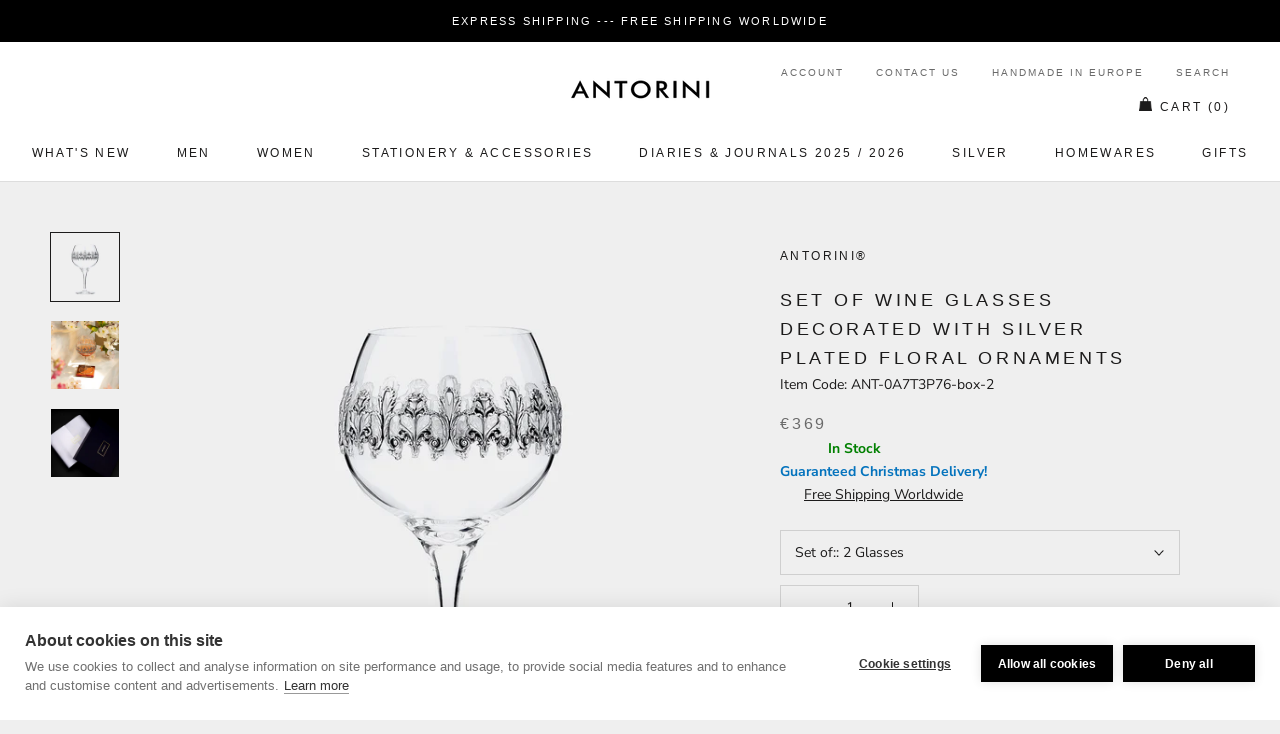

--- FILE ---
content_type: text/html; charset=utf-8
request_url: https://www.antorini.com/collections/drinkware/products/set-of-wine-glasses-decorated-with-silver-plated-floral-ornaments
body_size: 57317
content:

       
       <!doctype html>

<html class="no-js" lang="en-GB">
  <head>
    <meta charset="utf-8"> 
    <meta http-equiv="X-UA-Compatible" content="IE=edge,chrome=1">
    <meta name="viewport" content="width=device-width, initial-scale=1.0, height=device-height, minimum-scale=1.0, user-scalable=0">
    <meta name="theme-color" content="">
	<meta name="keywords" content="Luxury Gifts, Leather Wallets, Designer Handbags, ANTORINI, Best, Best Men's Wallets, designer, handbags, planners, scarves, gifts, briefcases, leather, luxury, gifts for men, gifts for women, high-end, luxurious, top luxury brand, most gifted, luxury leather goods, the highest duality, premium designer exclusive gifts, Most Popular Luxury Brands" />
	<meta name="author" content="LUSSOLIBE Milano SE, www.antorini.com, Antorini" />
   	<meta name="robots" content="index, follow" />
    <meta property="og:image" content="https://cdn.shopify.com/s/files/1/1526/2780/files/logo.png?388" />
    <meta property="og:image_alt" content="Luxury gifts, leather goods stores, small leather goods" />
	<meta property="og:url" content="https://www.antorini.com" />
	<meta property="og:site_name" content="Gifts, Handbags and Wallets Antorini" />
	<meta property="og:type" content="article" />
	<meta property="og:title" content="ANTORINI Best Sellers: Best Men's Wallets, Luxury Gifts for Men, Wallets, luxury gifts, Leather Wallets, Designer Handbags" />
	<meta property="og:description" content="Leather Wallets, Designer Handbags, Best Gifts for Men: Gift Guide For Him and For Her. 2024 Best Luxury Gifts! Leather goods stores, small leather goods. Premium Designer Exclusive Gifts, handbags and Leather Goods manufactured with care and love! Find the perfect luxury gift for him and for her on Antorini's Official Site! Leather goods handmade." />
	<meta property="twitter:site" content="@Antorini_com" />
        
   <html lang="en">
     <html lang="de">
       <html lang="cs">
         <html lang="fr">
   	
    <link rel="alternate" hreflang="en-GB" href="https://www.antorini.com">
    <link rel="alternate" type="application/rss+xml" title="Luxury designer fashion. Exclusive Gifts, Fashion, Leather Wallets, Designer Handbags | ANTORINI" href="https://www.antorini.com/blogs/discover-antorini.atom" />

    <meta property="og:locale" content="en_GB" />
    
    <meta itemprop="priceCurrency" content="EUR" />
   <meta name="google-site-verification" content="Y5ld7KNxg86FJx8o__vNqRjLpfMNtMxPZbFGu3WQPZM" />
    <meta name="google-site-verification" content="c6ElBnLAgF7CbbtWXyRx-exPaDr4Q9fYcrcfk9o04ms" />
    <meta name="p:domain_verify" content="53e8dd20b22d4d9c780bcce88c8405d8"/>
    
    <link href="https://cdn.shopify.com/s/files/1/0214/8722/2884/files/apple-touch-icon-57x57.png" rel="apple-touch-icon" title="luxury gifts" sizes="57x57">
	<link href="https://cdn.shopify.com/s/files/1/0214/8722/2884/files/apple-touch-icon-60x60.png" rel="apple-touch-icon" title="luxury gifts" sizes="60x60">
	<link href="https://cdn.shopify.com/s/files/1/0214/8722/2884/files/apple-touch-icon-72x72.png" rel="apple-touch-icon" title="luxury gifts" sizes="72x72">
	<link href="https://cdn.shopify.com/s/files/1/0214/8722/2884/files/apple-touch-icon-76x76.png" rel="apple-touch-icon" title="luxury gifts" sizes="76x76">
	<link href="https://cdn.shopify.com/s/files/1/0214/8722/2884/files/apple-touch-icon-114x114.png" rel="apple-touch-icon" title="luxury gifts" sizes="114x114">
	<link rel="apple-touch-icon" sizes="120x120" href="https://cdn.shopify.com/s/files/1/0214/8722/2884/files/apple-touch-icon-120x120.png">
	<link href="https://cdn.shopify.com/s/files/1/0214/8722/2884/files/apple-touch-icon-144x144.png" rel="apple-touch-icon" title="luxury gifts" sizes="144x144">
	<link href="https://cdn.shopify.com/s/files/1/0214/8722/2884/files/apple-touch-icon-152x152.png" rel="apple-touch-icon" title="luxury gifts" sizes="152x152">
	<link href="https://cdn.shopify.com/s/files/1/0214/8722/2884/files/apple-touch-icon-180x180.png" rel="apple-touch-icon" title="luxury gifts" sizes="180x180">
		<link href="https://cdn.shopify.com/s/files/1/0214/8722/2884/files/favicon-194x194.png" rel="icon" title="luxury gifts" type="image/png" sizes="194x194">
	<link href="https://cdn.shopify.com/s/files/1/0214/8722/2884/files/android-chrome-192x192.png" rel="icon" title="luxury gifts" type="image/png" sizes="192x192">
	<link href="https://cdn.shopify.com/s/files/1/0214/8722/2884/files/favicon-16x16.png" rel="icon" title="luxury gifts" type="image/png" sizes="16x16">
    <link href="https://cdn.shopify.com/s/files/1/0214/8722/2884/files/svg.svg" rel="mask-icon" title="luxury gifts" >
    
    <span class="posted-on"><time class="updated" datetime="2024-02-29T10:12:59+05:30" itemprop="dateModified"></time><time class="entry-date published" datetime="2024-02-29T10:12:59+05:30" itemprop="datePublished"></time></span>
     
    <title>
      Set of Wine Glasses Decorated With Silver plated Floral Ornaments &ndash; ANTORINI®
    </title><meta name="description" content="Set of beautiful Wine Glasses with silver-plated floral ornaments.  Materials: Glass, silver-plated metal Dimensions: 19,5 x 11 (diameter) cm  Luxury ANTORINI gift wrap.    RELATED CATEGORIES Home Accessories Decor Music Boxes ">
    
    <link rel="canonical" href="https://www.antorini.com/products/set-of-wine-glasses-decorated-with-silver-plated-floral-ornaments"><link rel="shortcut icon" href="//www.antorini.com/cdn/shop/files/favicon_32x32.gif?v=1613550395" type="image/png"><meta property="og:type" content="product">
  <meta property="og:title" content="Set of Wine Glasses Decorated With Silver plated Floral Ornaments"><meta property="og:image" content="http://www.antorini.com/cdn/shop/products/wine-glass-ornaments_grande.jpg?v=1607502790">
    <meta property="og:image:secure_url" content="https://www.antorini.com/cdn/shop/products/wine-glass-ornaments_grande.jpg?v=1607502790"><meta property="og:image" content="http://www.antorini.com/cdn/shop/products/sklenice-na-vino_grande.jpg?v=1616142796">
    <meta property="og:image:secure_url" content="https://www.antorini.com/cdn/shop/products/sklenice-na-vino_grande.jpg?v=1616142796"><meta property="og:image" content="http://www.antorini.com/cdn/shop/products/gift_box_2b124a5f-effb-4252-a947-556bfa01742b_grande.jpg?v=1616063552">
    <meta property="og:image:secure_url" content="https://www.antorini.com/cdn/shop/products/gift_box_2b124a5f-effb-4252-a947-556bfa01742b_grande.jpg?v=1616063552"><meta property="product:price:amount" content="369.00">
  <meta property="product:price:currency" content="EUR"><meta property="og:description" content="Set of beautiful Wine Glasses with silver-plated floral ornaments.  Materials: Glass, silver-plated metal Dimensions: 19,5 x 11 (diameter) cm  Luxury ANTORINI gift wrap.    RELATED CATEGORIES Home Accessories Decor Music Boxes "><meta property="og:url" content="https://www.antorini.com/products/set-of-wine-glasses-decorated-with-silver-plated-floral-ornaments">
<meta property="og:site_name" content="ANTORINI®"><meta name="twitter:card" content="summary"><meta name="twitter:title" content="Set of Wine Glasses Decorated With Silver plated Floral Ornaments">
  <meta name="twitter:description" content="Set of beautiful Wine Glasses with silver-plated floral ornaments. 
Materials: Glass, silver-plated metal Dimensions: 19,5 x 11 (diameter) cm 
Luxury ANTORINI gift wrap. 
 

RELATED CATEGORIES Home Accessories Decor Music Boxes 


">
  <meta name="twitter:image" content="https://www.antorini.com/cdn/shop/products/wine-glass-ornaments_600x600_crop_center.jpg?v=1607502790">

    <script>window.performance && window.performance.mark && window.performance.mark('shopify.content_for_header.start');</script><meta name="google-site-verification" content="c6ElBnLAgF7CbbtWXyRx-exPaDr4Q9fYcrcfk9o04ms">
<meta name="facebook-domain-verification" content="vqbeuasj90s3s8e9d9a4ougi3pdz1x">
<meta id="shopify-digital-wallet" name="shopify-digital-wallet" content="/15262780/digital_wallets/dialog">
<link rel="alternate" type="application/json+oembed" href="https://www.antorini.com/products/set-of-wine-glasses-decorated-with-silver-plated-floral-ornaments.oembed">
<script async="async" src="/checkouts/internal/preloads.js?locale=en-DE"></script>
<script id="shopify-features" type="application/json">{"accessToken":"b2efdfdbcb31ab5ea2f8ff1cc8323594","betas":["rich-media-storefront-analytics"],"domain":"www.antorini.com","predictiveSearch":true,"shopId":15262780,"locale":"en"}</script>
<script>var Shopify = Shopify || {};
Shopify.shop = "antorini-store.myshopify.com";
Shopify.locale = "en-GB";
Shopify.currency = {"active":"EUR","rate":"1.0"};
Shopify.country = "DE";
Shopify.theme = {"name":"Prestige","id":37772165222,"schema_name":"Prestige","schema_version":"3.3.7","theme_store_id":855,"role":"main"};
Shopify.theme.handle = "null";
Shopify.theme.style = {"id":null,"handle":null};
Shopify.cdnHost = "www.antorini.com/cdn";
Shopify.routes = Shopify.routes || {};
Shopify.routes.root = "/";</script>
<script type="module">!function(o){(o.Shopify=o.Shopify||{}).modules=!0}(window);</script>
<script>!function(o){function n(){var o=[];function n(){o.push(Array.prototype.slice.apply(arguments))}return n.q=o,n}var t=o.Shopify=o.Shopify||{};t.loadFeatures=n(),t.autoloadFeatures=n()}(window);</script>
<script id="shop-js-analytics" type="application/json">{"pageType":"product"}</script>
<script defer="defer" async type="module" src="//www.antorini.com/cdn/shopifycloud/shop-js/modules/v2/client.init-shop-cart-sync_BT-GjEfc.en.esm.js"></script>
<script defer="defer" async type="module" src="//www.antorini.com/cdn/shopifycloud/shop-js/modules/v2/chunk.common_D58fp_Oc.esm.js"></script>
<script defer="defer" async type="module" src="//www.antorini.com/cdn/shopifycloud/shop-js/modules/v2/chunk.modal_xMitdFEc.esm.js"></script>
<script type="module">
  await import("//www.antorini.com/cdn/shopifycloud/shop-js/modules/v2/client.init-shop-cart-sync_BT-GjEfc.en.esm.js");
await import("//www.antorini.com/cdn/shopifycloud/shop-js/modules/v2/chunk.common_D58fp_Oc.esm.js");
await import("//www.antorini.com/cdn/shopifycloud/shop-js/modules/v2/chunk.modal_xMitdFEc.esm.js");

  window.Shopify.SignInWithShop?.initShopCartSync?.({"fedCMEnabled":true,"windoidEnabled":true});

</script>
<script>(function() {
  var isLoaded = false;
  function asyncLoad() {
    if (isLoaded) return;
    isLoaded = true;
    var urls = ["\/\/shopify.privy.com\/widget.js?shop=antorini-store.myshopify.com","\/\/d1liekpayvooaz.cloudfront.net\/apps\/customizery\/customizery.js?shop=antorini-store.myshopify.com","https:\/\/chimpstatic.com\/mcjs-connected\/js\/users\/a5c2631b3b3ab2536a9173f4e\/3e6c84359959b2e315470e0dc.js?shop=antorini-store.myshopify.com","https:\/\/api.ns8.com\/v1\/analytics\/script\/61593600?name=latestVisitors\u0026shop=antorini-store.myshopify.com","https:\/\/instafeed.nfcube.com\/cdn\/0308424cbba323b8fc0464091599a01a.js?shop=antorini-store.myshopify.com","\/\/edgecdnplus.com\/code?code=fcdb2eb4ff500791e331441164a4e3b1\u0026shop=antorini-store.myshopify.com","\/\/edgecdnplus.com\/onlinefloat?pos=bottomright\u0026code=fcdb2eb4ff500791e331441164a4e3b1\u0026shop=antorini-store.myshopify.com"];
    for (var i = 0; i < urls.length; i++) {
      var s = document.createElement('script');
      s.type = 'text/javascript';
      s.async = true;
      s.src = urls[i];
      var x = document.getElementsByTagName('script')[0];
      x.parentNode.insertBefore(s, x);
    }
  };
  if(window.attachEvent) {
    window.attachEvent('onload', asyncLoad);
  } else {
    window.addEventListener('load', asyncLoad, false);
  }
})();</script>
<script id="__st">var __st={"a":15262780,"offset":-43200,"reqid":"57b2c4ef-1075-47c8-a3ee-78b7039eef11-1769151455","pageurl":"www.antorini.com\/collections\/drinkware\/products\/set-of-wine-glasses-decorated-with-silver-plated-floral-ornaments","u":"8a8c1b36b67d","p":"product","rtyp":"product","rid":4984142266470};</script>
<script>window.ShopifyPaypalV4VisibilityTracking = true;</script>
<script id="captcha-bootstrap">!function(){'use strict';const t='contact',e='account',n='new_comment',o=[[t,t],['blogs',n],['comments',n],[t,'customer']],c=[[e,'customer_login'],[e,'guest_login'],[e,'recover_customer_password'],[e,'create_customer']],r=t=>t.map((([t,e])=>`form[action*='/${t}']:not([data-nocaptcha='true']) input[name='form_type'][value='${e}']`)).join(','),a=t=>()=>t?[...document.querySelectorAll(t)].map((t=>t.form)):[];function s(){const t=[...o],e=r(t);return a(e)}const i='password',u='form_key',d=['recaptcha-v3-token','g-recaptcha-response','h-captcha-response',i],f=()=>{try{return window.sessionStorage}catch{return}},m='__shopify_v',_=t=>t.elements[u];function p(t,e,n=!1){try{const o=window.sessionStorage,c=JSON.parse(o.getItem(e)),{data:r}=function(t){const{data:e,action:n}=t;return t[m]||n?{data:e,action:n}:{data:t,action:n}}(c);for(const[e,n]of Object.entries(r))t.elements[e]&&(t.elements[e].value=n);n&&o.removeItem(e)}catch(o){console.error('form repopulation failed',{error:o})}}const l='form_type',E='cptcha';function T(t){t.dataset[E]=!0}const w=window,h=w.document,L='Shopify',v='ce_forms',y='captcha';let A=!1;((t,e)=>{const n=(g='f06e6c50-85a8-45c8-87d0-21a2b65856fe',I='https://cdn.shopify.com/shopifycloud/storefront-forms-hcaptcha/ce_storefront_forms_captcha_hcaptcha.v1.5.2.iife.js',D={infoText:'Protected by hCaptcha',privacyText:'Privacy',termsText:'Terms'},(t,e,n)=>{const o=w[L][v],c=o.bindForm;if(c)return c(t,g,e,D).then(n);var r;o.q.push([[t,g,e,D],n]),r=I,A||(h.body.append(Object.assign(h.createElement('script'),{id:'captcha-provider',async:!0,src:r})),A=!0)});var g,I,D;w[L]=w[L]||{},w[L][v]=w[L][v]||{},w[L][v].q=[],w[L][y]=w[L][y]||{},w[L][y].protect=function(t,e){n(t,void 0,e),T(t)},Object.freeze(w[L][y]),function(t,e,n,w,h,L){const[v,y,A,g]=function(t,e,n){const i=e?o:[],u=t?c:[],d=[...i,...u],f=r(d),m=r(i),_=r(d.filter((([t,e])=>n.includes(e))));return[a(f),a(m),a(_),s()]}(w,h,L),I=t=>{const e=t.target;return e instanceof HTMLFormElement?e:e&&e.form},D=t=>v().includes(t);t.addEventListener('submit',(t=>{const e=I(t);if(!e)return;const n=D(e)&&!e.dataset.hcaptchaBound&&!e.dataset.recaptchaBound,o=_(e),c=g().includes(e)&&(!o||!o.value);(n||c)&&t.preventDefault(),c&&!n&&(function(t){try{if(!f())return;!function(t){const e=f();if(!e)return;const n=_(t);if(!n)return;const o=n.value;o&&e.removeItem(o)}(t);const e=Array.from(Array(32),(()=>Math.random().toString(36)[2])).join('');!function(t,e){_(t)||t.append(Object.assign(document.createElement('input'),{type:'hidden',name:u})),t.elements[u].value=e}(t,e),function(t,e){const n=f();if(!n)return;const o=[...t.querySelectorAll(`input[type='${i}']`)].map((({name:t})=>t)),c=[...d,...o],r={};for(const[a,s]of new FormData(t).entries())c.includes(a)||(r[a]=s);n.setItem(e,JSON.stringify({[m]:1,action:t.action,data:r}))}(t,e)}catch(e){console.error('failed to persist form',e)}}(e),e.submit())}));const S=(t,e)=>{t&&!t.dataset[E]&&(n(t,e.some((e=>e===t))),T(t))};for(const o of['focusin','change'])t.addEventListener(o,(t=>{const e=I(t);D(e)&&S(e,y())}));const B=e.get('form_key'),M=e.get(l),P=B&&M;t.addEventListener('DOMContentLoaded',(()=>{const t=y();if(P)for(const e of t)e.elements[l].value===M&&p(e,B);[...new Set([...A(),...v().filter((t=>'true'===t.dataset.shopifyCaptcha))])].forEach((e=>S(e,t)))}))}(h,new URLSearchParams(w.location.search),n,t,e,['guest_login'])})(!0,!0)}();</script>
<script integrity="sha256-4kQ18oKyAcykRKYeNunJcIwy7WH5gtpwJnB7kiuLZ1E=" data-source-attribution="shopify.loadfeatures" defer="defer" src="//www.antorini.com/cdn/shopifycloud/storefront/assets/storefront/load_feature-a0a9edcb.js" crossorigin="anonymous"></script>
<script data-source-attribution="shopify.dynamic_checkout.dynamic.init">var Shopify=Shopify||{};Shopify.PaymentButton=Shopify.PaymentButton||{isStorefrontPortableWallets:!0,init:function(){window.Shopify.PaymentButton.init=function(){};var t=document.createElement("script");t.src="https://www.antorini.com/cdn/shopifycloud/portable-wallets/latest/portable-wallets.en.js",t.type="module",document.head.appendChild(t)}};
</script>
<script data-source-attribution="shopify.dynamic_checkout.buyer_consent">
  function portableWalletsHideBuyerConsent(e){var t=document.getElementById("shopify-buyer-consent"),n=document.getElementById("shopify-subscription-policy-button");t&&n&&(t.classList.add("hidden"),t.setAttribute("aria-hidden","true"),n.removeEventListener("click",e))}function portableWalletsShowBuyerConsent(e){var t=document.getElementById("shopify-buyer-consent"),n=document.getElementById("shopify-subscription-policy-button");t&&n&&(t.classList.remove("hidden"),t.removeAttribute("aria-hidden"),n.addEventListener("click",e))}window.Shopify?.PaymentButton&&(window.Shopify.PaymentButton.hideBuyerConsent=portableWalletsHideBuyerConsent,window.Shopify.PaymentButton.showBuyerConsent=portableWalletsShowBuyerConsent);
</script>
<script>
  function portableWalletsCleanup(e){e&&e.src&&console.error("Failed to load portable wallets script "+e.src);var t=document.querySelectorAll("shopify-accelerated-checkout .shopify-payment-button__skeleton, shopify-accelerated-checkout-cart .wallet-cart-button__skeleton"),e=document.getElementById("shopify-buyer-consent");for(let e=0;e<t.length;e++)t[e].remove();e&&e.remove()}function portableWalletsNotLoadedAsModule(e){e instanceof ErrorEvent&&"string"==typeof e.message&&e.message.includes("import.meta")&&"string"==typeof e.filename&&e.filename.includes("portable-wallets")&&(window.removeEventListener("error",portableWalletsNotLoadedAsModule),window.Shopify.PaymentButton.failedToLoad=e,"loading"===document.readyState?document.addEventListener("DOMContentLoaded",window.Shopify.PaymentButton.init):window.Shopify.PaymentButton.init())}window.addEventListener("error",portableWalletsNotLoadedAsModule);
</script>

<script type="module" src="https://www.antorini.com/cdn/shopifycloud/portable-wallets/latest/portable-wallets.en.js" onError="portableWalletsCleanup(this)" crossorigin="anonymous"></script>
<script nomodule>
  document.addEventListener("DOMContentLoaded", portableWalletsCleanup);
</script>

<link id="shopify-accelerated-checkout-styles" rel="stylesheet" media="screen" href="https://www.antorini.com/cdn/shopifycloud/portable-wallets/latest/accelerated-checkout-backwards-compat.css" crossorigin="anonymous">
<style id="shopify-accelerated-checkout-cart">
        #shopify-buyer-consent {
  margin-top: 1em;
  display: inline-block;
  width: 100%;
}

#shopify-buyer-consent.hidden {
  display: none;
}

#shopify-subscription-policy-button {
  background: none;
  border: none;
  padding: 0;
  text-decoration: underline;
  font-size: inherit;
  cursor: pointer;
}

#shopify-subscription-policy-button::before {
  box-shadow: none;
}

      </style>

<script>window.performance && window.performance.mark && window.performance.mark('shopify.content_for_header.end');</script>

    <link rel="stylesheet" href="//www.antorini.com/cdn/shop/t/15/assets/theme.scss.css?v=18483718631540185231760195829">

    <script>
      // This allows to expose several variables to the global scope, to be used in scripts
      window.theme = {
        template: "product",
        shopCurrency: "EUR",
        moneyFormat: "\u003cspan class=money\u003e€{{amount}}\u003c\/span\u003e",
        moneyWithCurrencyFormat: "\u003cspan class=money\u003e€{{amount}} EUR\u003c\/span\u003e",
        currencyConversionEnabled: false,
        currencyConversionMoneyFormat: "money_format",
        currencyConversionRoundAmounts: true,
        productImageSize: "natural",
        searchMode: "product,article",
        showPageTransition: false,
        showElementStaggering: true,
        showImageZooming: true,
        enableExperimentalResizeObserver: false
      };

      window.languages = {
        cartAddNote: "Add Order Note",
        cartEditNote: "Edit Order Note",
        productImageLoadingError: "This image could not be loaded. Please try to reload the page.",
        productFormAddToCart: "Add to cart",
        productFormUnavailable: "Unavailable",
        productFormSoldOut: "Sold Out",
        shippingEstimatorOneResult: "1 option available:",
        shippingEstimatorMoreResults: "{{count}} options available:",
        shippingEstimatorNoResults: "No shipping could be found"
      };

      window.lazySizesConfig = {
        loadHidden: false,
        hFac: 0.5,
        expFactor: 2,
        ricTimeout: 150,
        lazyClass: 'Image--lazyLoad',
        loadingClass: 'Image--lazyLoading',
        loadedClass: 'Image--lazyLoaded'
      };

      document.documentElement.className = document.documentElement.className.replace('no-js', 'js');
      document.documentElement.style.setProperty('--window-height', window.innerHeight + 'px');

      // We do a quick detection of some features (we could use Modernizr but for so little...)
      (function() {
        document.documentElement.className += ((window.CSS && window.CSS.supports('(position: sticky) or (position: -webkit-sticky)')) ? ' supports-sticky' : ' no-supports-sticky');
        document.documentElement.className += (window.matchMedia('(-moz-touch-enabled: 1), (hover: none)')).matches ? ' no-supports-hover' : ' supports-hover';
      }());

      // This code is done to force reload the page when the back button is hit (which allows to fix stale data on cart, for instance)
      if (performance.navigation.type === 2) {
        location.reload(true);
      }
    </script>

    <script src="//www.antorini.com/cdn/shop/t/15/assets/lazysizes.min.js?v=174358363404432586981552845848" async></script>

    
<script src="https://polyfill-fastly.net/v3/polyfill.min.js?unknown=polyfill&features=fetch,Element.prototype.closest,Element.prototype.remove,Element.prototype.classList,Array.prototype.includes,Array.prototype.fill,Object.assign,CustomEvent,IntersectionObserver,IntersectionObserverEntry" defer></script>
    <script src="//www.antorini.com/cdn/shop/t/15/assets/libs.min.js?v=88466822118989791001552845848" defer></script>
    <script src="//www.antorini.com/cdn/shop/t/15/assets/theme.min.js?v=96731946595872669831552845849" defer></script>
    <script src="//www.antorini.com/cdn/shop/t/15/assets/custom.js?v=8814717088703906631552845848" defer></script>

    <!-- Copyright FeedArmy 2019 Version 2.33 -->

<script type="application/ld+json" data-creator_name="FeedArmy">
{
  "@context": "http://schema.org/",
  "@type": "Product",
  "name": "Set of Wine Glasses Decorated With Silver plated Floral Ornaments",
  "url": "https://www.antorini.com/products/set-of-wine-glasses-decorated-with-silver-plated-floral-ornaments","sku": "ANT-0A7T3P76-box-2","productID": "4984142266470",
  "brand": {
    "@type": "Thing",
    "name": "ANTORINI®"
  },
  "description": "Set of beautiful Wine Glasses with silver-plated floral ornaments. 
Materials: Glass, silver-plated metal Dimensions: 19,5 x 11 (diameter) cm 
Luxury ANTORINI gift wrap. 
 

RELATED CATEGORIES Home Accessories Decor Music Boxes 


",
  "image": "https://www.antorini.com/cdn/shop/products/wine-glass-ornaments_grande.jpg?v=1607502790","offers": [
      {
        "@type" : "Offer",
        "priceCurrency": "EUR",
        "price": "369.00",
        "itemCondition" : "http://schema.org/NewCondition",
        "availability" : "http://schema.org/InStock",
        "url" : "https://www.antorini.com/products/set-of-wine-glasses-decorated-with-silver-plated-floral-ornaments?variant=32233859776614","image": "https://www.antorini.com/cdn/shop/products/wine-glass-ornaments_grande.jpg?v=1607502790","name" : "Set of Wine Glasses Decorated With Silver plated Floral Ornaments - 2 Glasses","sku": "ANT-0A7T3P76-box-2","description" : "Set of beautiful Wine Glasses with silver-plated floral ornaments. 
Materials: Glass, silver-plated metal Dimensions: 19,5 x 11 (diameter) cm 
Luxury ANTORINI gift wrap. 
 

RELATED CATEGORIES Home Accessories Decor Music Boxes 


","priceValidUntil": "2027-01-22"
      },{
          "@type" : "Offer",
          "priceCurrency": "EUR",
          "price": "499.00",
          "itemCondition" : "http://schema.org/NewCondition",
          "availability" : "http://schema.org/InStock",
          "url" : "https://www.antorini.com/products/set-of-wine-glasses-decorated-with-silver-plated-floral-ornaments?variant=32233859809382","image": "https://www.antorini.com/cdn/shop/products/wine-glass-ornaments_grande.jpg?v=1607502790","name" : "Set of Wine Glasses Decorated With Silver plated Floral Ornaments - 4 Glasses","sku": "ANT-0A7T3P76-box-4","description" : "Set of beautiful Wine Glasses with silver-plated floral ornaments. 
Materials: Glass, silver-plated metal Dimensions: 19,5 x 11 (diameter) cm 
Luxury ANTORINI gift wrap. 
 

RELATED CATEGORIES Home Accessories Decor Music Boxes 


","priceValidUntil": "2027-01-22"
          },{
          "@type" : "Offer",
          "priceCurrency": "EUR",
          "price": "479.00",
          "itemCondition" : "http://schema.org/NewCondition",
          "availability" : "http://schema.org/InStock",
          "url" : "https://www.antorini.com/products/set-of-wine-glasses-decorated-with-silver-plated-floral-ornaments?variant=32233859842150","image": "https://www.antorini.com/cdn/shop/products/wine-glass-ornaments_grande.jpg?v=1607502790","name" : "Set of Wine Glasses Decorated With Silver plated Floral Ornaments - 6 Glasses","sku": "ANT-0A7T3P76-box-6","description" : "Set of beautiful Wine Glasses with silver-plated floral ornaments. 
Materials: Glass, silver-plated metal Dimensions: 19,5 x 11 (diameter) cm 
Luxury ANTORINI gift wrap. 
 

RELATED CATEGORIES Home Accessories Decor Music Boxes 


","priceValidUntil": "2027-01-22"
          }]}
</script>
<!-- Copyright FeedArmy 2019 Version 2.33 -->
           <meta name="p:domain_verify" content="7fe30c73c03a6f4d5ba69e5f30ed88f0"/>
  <link href="https://monorail-edge.shopifysvc.com" rel="dns-prefetch">
<script>(function(){if ("sendBeacon" in navigator && "performance" in window) {try {var session_token_from_headers = performance.getEntriesByType('navigation')[0].serverTiming.find(x => x.name == '_s').description;} catch {var session_token_from_headers = undefined;}var session_cookie_matches = document.cookie.match(/_shopify_s=([^;]*)/);var session_token_from_cookie = session_cookie_matches && session_cookie_matches.length === 2 ? session_cookie_matches[1] : "";var session_token = session_token_from_headers || session_token_from_cookie || "";function handle_abandonment_event(e) {var entries = performance.getEntries().filter(function(entry) {return /monorail-edge.shopifysvc.com/.test(entry.name);});if (!window.abandonment_tracked && entries.length === 0) {window.abandonment_tracked = true;var currentMs = Date.now();var navigation_start = performance.timing.navigationStart;var payload = {shop_id: 15262780,url: window.location.href,navigation_start,duration: currentMs - navigation_start,session_token,page_type: "product"};window.navigator.sendBeacon("https://monorail-edge.shopifysvc.com/v1/produce", JSON.stringify({schema_id: "online_store_buyer_site_abandonment/1.1",payload: payload,metadata: {event_created_at_ms: currentMs,event_sent_at_ms: currentMs}}));}}window.addEventListener('pagehide', handle_abandonment_event);}}());</script>
<script id="web-pixels-manager-setup">(function e(e,d,r,n,o){if(void 0===o&&(o={}),!Boolean(null===(a=null===(i=window.Shopify)||void 0===i?void 0:i.analytics)||void 0===a?void 0:a.replayQueue)){var i,a;window.Shopify=window.Shopify||{};var t=window.Shopify;t.analytics=t.analytics||{};var s=t.analytics;s.replayQueue=[],s.publish=function(e,d,r){return s.replayQueue.push([e,d,r]),!0};try{self.performance.mark("wpm:start")}catch(e){}var l=function(){var e={modern:/Edge?\/(1{2}[4-9]|1[2-9]\d|[2-9]\d{2}|\d{4,})\.\d+(\.\d+|)|Firefox\/(1{2}[4-9]|1[2-9]\d|[2-9]\d{2}|\d{4,})\.\d+(\.\d+|)|Chrom(ium|e)\/(9{2}|\d{3,})\.\d+(\.\d+|)|(Maci|X1{2}).+ Version\/(15\.\d+|(1[6-9]|[2-9]\d|\d{3,})\.\d+)([,.]\d+|)( \(\w+\)|)( Mobile\/\w+|) Safari\/|Chrome.+OPR\/(9{2}|\d{3,})\.\d+\.\d+|(CPU[ +]OS|iPhone[ +]OS|CPU[ +]iPhone|CPU IPhone OS|CPU iPad OS)[ +]+(15[._]\d+|(1[6-9]|[2-9]\d|\d{3,})[._]\d+)([._]\d+|)|Android:?[ /-](13[3-9]|1[4-9]\d|[2-9]\d{2}|\d{4,})(\.\d+|)(\.\d+|)|Android.+Firefox\/(13[5-9]|1[4-9]\d|[2-9]\d{2}|\d{4,})\.\d+(\.\d+|)|Android.+Chrom(ium|e)\/(13[3-9]|1[4-9]\d|[2-9]\d{2}|\d{4,})\.\d+(\.\d+|)|SamsungBrowser\/([2-9]\d|\d{3,})\.\d+/,legacy:/Edge?\/(1[6-9]|[2-9]\d|\d{3,})\.\d+(\.\d+|)|Firefox\/(5[4-9]|[6-9]\d|\d{3,})\.\d+(\.\d+|)|Chrom(ium|e)\/(5[1-9]|[6-9]\d|\d{3,})\.\d+(\.\d+|)([\d.]+$|.*Safari\/(?![\d.]+ Edge\/[\d.]+$))|(Maci|X1{2}).+ Version\/(10\.\d+|(1[1-9]|[2-9]\d|\d{3,})\.\d+)([,.]\d+|)( \(\w+\)|)( Mobile\/\w+|) Safari\/|Chrome.+OPR\/(3[89]|[4-9]\d|\d{3,})\.\d+\.\d+|(CPU[ +]OS|iPhone[ +]OS|CPU[ +]iPhone|CPU IPhone OS|CPU iPad OS)[ +]+(10[._]\d+|(1[1-9]|[2-9]\d|\d{3,})[._]\d+)([._]\d+|)|Android:?[ /-](13[3-9]|1[4-9]\d|[2-9]\d{2}|\d{4,})(\.\d+|)(\.\d+|)|Mobile Safari.+OPR\/([89]\d|\d{3,})\.\d+\.\d+|Android.+Firefox\/(13[5-9]|1[4-9]\d|[2-9]\d{2}|\d{4,})\.\d+(\.\d+|)|Android.+Chrom(ium|e)\/(13[3-9]|1[4-9]\d|[2-9]\d{2}|\d{4,})\.\d+(\.\d+|)|Android.+(UC? ?Browser|UCWEB|U3)[ /]?(15\.([5-9]|\d{2,})|(1[6-9]|[2-9]\d|\d{3,})\.\d+)\.\d+|SamsungBrowser\/(5\.\d+|([6-9]|\d{2,})\.\d+)|Android.+MQ{2}Browser\/(14(\.(9|\d{2,})|)|(1[5-9]|[2-9]\d|\d{3,})(\.\d+|))(\.\d+|)|K[Aa][Ii]OS\/(3\.\d+|([4-9]|\d{2,})\.\d+)(\.\d+|)/},d=e.modern,r=e.legacy,n=navigator.userAgent;return n.match(d)?"modern":n.match(r)?"legacy":"unknown"}(),u="modern"===l?"modern":"legacy",c=(null!=n?n:{modern:"",legacy:""})[u],f=function(e){return[e.baseUrl,"/wpm","/b",e.hashVersion,"modern"===e.buildTarget?"m":"l",".js"].join("")}({baseUrl:d,hashVersion:r,buildTarget:u}),m=function(e){var d=e.version,r=e.bundleTarget,n=e.surface,o=e.pageUrl,i=e.monorailEndpoint;return{emit:function(e){var a=e.status,t=e.errorMsg,s=(new Date).getTime(),l=JSON.stringify({metadata:{event_sent_at_ms:s},events:[{schema_id:"web_pixels_manager_load/3.1",payload:{version:d,bundle_target:r,page_url:o,status:a,surface:n,error_msg:t},metadata:{event_created_at_ms:s}}]});if(!i)return console&&console.warn&&console.warn("[Web Pixels Manager] No Monorail endpoint provided, skipping logging."),!1;try{return self.navigator.sendBeacon.bind(self.navigator)(i,l)}catch(e){}var u=new XMLHttpRequest;try{return u.open("POST",i,!0),u.setRequestHeader("Content-Type","text/plain"),u.send(l),!0}catch(e){return console&&console.warn&&console.warn("[Web Pixels Manager] Got an unhandled error while logging to Monorail."),!1}}}}({version:r,bundleTarget:l,surface:e.surface,pageUrl:self.location.href,monorailEndpoint:e.monorailEndpoint});try{o.browserTarget=l,function(e){var d=e.src,r=e.async,n=void 0===r||r,o=e.onload,i=e.onerror,a=e.sri,t=e.scriptDataAttributes,s=void 0===t?{}:t,l=document.createElement("script"),u=document.querySelector("head"),c=document.querySelector("body");if(l.async=n,l.src=d,a&&(l.integrity=a,l.crossOrigin="anonymous"),s)for(var f in s)if(Object.prototype.hasOwnProperty.call(s,f))try{l.dataset[f]=s[f]}catch(e){}if(o&&l.addEventListener("load",o),i&&l.addEventListener("error",i),u)u.appendChild(l);else{if(!c)throw new Error("Did not find a head or body element to append the script");c.appendChild(l)}}({src:f,async:!0,onload:function(){if(!function(){var e,d;return Boolean(null===(d=null===(e=window.Shopify)||void 0===e?void 0:e.analytics)||void 0===d?void 0:d.initialized)}()){var d=window.webPixelsManager.init(e)||void 0;if(d){var r=window.Shopify.analytics;r.replayQueue.forEach((function(e){var r=e[0],n=e[1],o=e[2];d.publishCustomEvent(r,n,o)})),r.replayQueue=[],r.publish=d.publishCustomEvent,r.visitor=d.visitor,r.initialized=!0}}},onerror:function(){return m.emit({status:"failed",errorMsg:"".concat(f," has failed to load")})},sri:function(e){var d=/^sha384-[A-Za-z0-9+/=]+$/;return"string"==typeof e&&d.test(e)}(c)?c:"",scriptDataAttributes:o}),m.emit({status:"loading"})}catch(e){m.emit({status:"failed",errorMsg:(null==e?void 0:e.message)||"Unknown error"})}}})({shopId: 15262780,storefrontBaseUrl: "https://www.antorini.com",extensionsBaseUrl: "https://extensions.shopifycdn.com/cdn/shopifycloud/web-pixels-manager",monorailEndpoint: "https://monorail-edge.shopifysvc.com/unstable/produce_batch",surface: "storefront-renderer",enabledBetaFlags: ["2dca8a86"],webPixelsConfigList: [{"id":"3142451540","configuration":"{\"APICode\":\"fcdb2eb4ff500791e331441164a4e3b1\"}","eventPayloadVersion":"v1","runtimeContext":"STRICT","scriptVersion":"cb780c74fa5dd90f3cd3722071ba8b12","type":"APP","apiClientId":826496,"privacyPurposes":["ANALYTICS"],"dataSharingAdjustments":{"protectedCustomerApprovalScopes":[]}},{"id":"1137312084","configuration":"{\"config\":\"{\\\"pixel_id\\\":\\\"AW-868991179\\\",\\\"target_country\\\":\\\"BE\\\",\\\"gtag_events\\\":[{\\\"type\\\":\\\"search\\\",\\\"action_label\\\":\\\"AW-868991179\\\/7gq7CL36xcwBEMuBr54D\\\"},{\\\"type\\\":\\\"begin_checkout\\\",\\\"action_label\\\":\\\"AW-868991179\\\/6ixjCLr6xcwBEMuBr54D\\\"},{\\\"type\\\":\\\"view_item\\\",\\\"action_label\\\":[\\\"AW-868991179\\\/alxXCLT6xcwBEMuBr54D\\\",\\\"MC-HFJGVB2PCN\\\"]},{\\\"type\\\":\\\"purchase\\\",\\\"action_label\\\":[\\\"AW-868991179\\\/mYAwCLH6xcwBEMuBr54D\\\",\\\"MC-HFJGVB2PCN\\\"]},{\\\"type\\\":\\\"page_view\\\",\\\"action_label\\\":[\\\"AW-868991179\\\/ftFoCK76xcwBEMuBr54D\\\",\\\"MC-HFJGVB2PCN\\\"]},{\\\"type\\\":\\\"add_payment_info\\\",\\\"action_label\\\":\\\"AW-868991179\\\/DWuzCMD6xcwBEMuBr54D\\\"},{\\\"type\\\":\\\"add_to_cart\\\",\\\"action_label\\\":\\\"AW-868991179\\\/1qFhCLf6xcwBEMuBr54D\\\"}],\\\"enable_monitoring_mode\\\":false}\"}","eventPayloadVersion":"v1","runtimeContext":"OPEN","scriptVersion":"b2a88bafab3e21179ed38636efcd8a93","type":"APP","apiClientId":1780363,"privacyPurposes":[],"dataSharingAdjustments":{"protectedCustomerApprovalScopes":["read_customer_address","read_customer_email","read_customer_name","read_customer_personal_data","read_customer_phone"]}},{"id":"165413204","eventPayloadVersion":"v1","runtimeContext":"LAX","scriptVersion":"1","type":"CUSTOM","privacyPurposes":["MARKETING"],"name":"Meta pixel (migrated)"},{"id":"186483028","eventPayloadVersion":"v1","runtimeContext":"LAX","scriptVersion":"1","type":"CUSTOM","privacyPurposes":["ANALYTICS"],"name":"Google Analytics tag (migrated)"},{"id":"shopify-app-pixel","configuration":"{}","eventPayloadVersion":"v1","runtimeContext":"STRICT","scriptVersion":"0450","apiClientId":"shopify-pixel","type":"APP","privacyPurposes":["ANALYTICS","MARKETING"]},{"id":"shopify-custom-pixel","eventPayloadVersion":"v1","runtimeContext":"LAX","scriptVersion":"0450","apiClientId":"shopify-pixel","type":"CUSTOM","privacyPurposes":["ANALYTICS","MARKETING"]}],isMerchantRequest: false,initData: {"shop":{"name":"ANTORINI®","paymentSettings":{"currencyCode":"EUR"},"myshopifyDomain":"antorini-store.myshopify.com","countryCode":"CZ","storefrontUrl":"https:\/\/www.antorini.com"},"customer":null,"cart":null,"checkout":null,"productVariants":[{"price":{"amount":369.0,"currencyCode":"EUR"},"product":{"title":"Set of Wine Glasses Decorated With Silver plated Floral Ornaments","vendor":"ANTORINI®","id":"4984142266470","untranslatedTitle":"Set of Wine Glasses Decorated With Silver plated Floral Ornaments","url":"\/products\/set-of-wine-glasses-decorated-with-silver-plated-floral-ornaments","type":"Wine Glasses"},"id":"32233859776614","image":{"src":"\/\/www.antorini.com\/cdn\/shop\/products\/wine-glass-ornaments.jpg?v=1607502790"},"sku":"ANT-0A7T3P76-box-2","title":"2 Glasses","untranslatedTitle":"2 Glasses"},{"price":{"amount":499.0,"currencyCode":"EUR"},"product":{"title":"Set of Wine Glasses Decorated With Silver plated Floral Ornaments","vendor":"ANTORINI®","id":"4984142266470","untranslatedTitle":"Set of Wine Glasses Decorated With Silver plated Floral Ornaments","url":"\/products\/set-of-wine-glasses-decorated-with-silver-plated-floral-ornaments","type":"Wine Glasses"},"id":"32233859809382","image":{"src":"\/\/www.antorini.com\/cdn\/shop\/products\/wine-glass-ornaments.jpg?v=1607502790"},"sku":"ANT-0A7T3P76-box-4","title":"4 Glasses","untranslatedTitle":"4 Glasses"},{"price":{"amount":479.0,"currencyCode":"EUR"},"product":{"title":"Set of Wine Glasses Decorated With Silver plated Floral Ornaments","vendor":"ANTORINI®","id":"4984142266470","untranslatedTitle":"Set of Wine Glasses Decorated With Silver plated Floral Ornaments","url":"\/products\/set-of-wine-glasses-decorated-with-silver-plated-floral-ornaments","type":"Wine Glasses"},"id":"32233859842150","image":{"src":"\/\/www.antorini.com\/cdn\/shop\/products\/wine-glass-ornaments.jpg?v=1607502790"},"sku":"ANT-0A7T3P76-box-6","title":"6 Glasses","untranslatedTitle":"6 Glasses"}],"purchasingCompany":null},},"https://www.antorini.com/cdn","fcfee988w5aeb613cpc8e4bc33m6693e112",{"modern":"","legacy":""},{"shopId":"15262780","storefrontBaseUrl":"https:\/\/www.antorini.com","extensionBaseUrl":"https:\/\/extensions.shopifycdn.com\/cdn\/shopifycloud\/web-pixels-manager","surface":"storefront-renderer","enabledBetaFlags":"[\"2dca8a86\"]","isMerchantRequest":"false","hashVersion":"fcfee988w5aeb613cpc8e4bc33m6693e112","publish":"custom","events":"[[\"page_viewed\",{}],[\"product_viewed\",{\"productVariant\":{\"price\":{\"amount\":369.0,\"currencyCode\":\"EUR\"},\"product\":{\"title\":\"Set of Wine Glasses Decorated With Silver plated Floral Ornaments\",\"vendor\":\"ANTORINI®\",\"id\":\"4984142266470\",\"untranslatedTitle\":\"Set of Wine Glasses Decorated With Silver plated Floral Ornaments\",\"url\":\"\/products\/set-of-wine-glasses-decorated-with-silver-plated-floral-ornaments\",\"type\":\"Wine Glasses\"},\"id\":\"32233859776614\",\"image\":{\"src\":\"\/\/www.antorini.com\/cdn\/shop\/products\/wine-glass-ornaments.jpg?v=1607502790\"},\"sku\":\"ANT-0A7T3P76-box-2\",\"title\":\"2 Glasses\",\"untranslatedTitle\":\"2 Glasses\"}}]]"});</script><script>
  window.ShopifyAnalytics = window.ShopifyAnalytics || {};
  window.ShopifyAnalytics.meta = window.ShopifyAnalytics.meta || {};
  window.ShopifyAnalytics.meta.currency = 'EUR';
  var meta = {"product":{"id":4984142266470,"gid":"gid:\/\/shopify\/Product\/4984142266470","vendor":"ANTORINI®","type":"Wine Glasses","handle":"set-of-wine-glasses-decorated-with-silver-plated-floral-ornaments","variants":[{"id":32233859776614,"price":36900,"name":"Set of Wine Glasses Decorated With Silver plated Floral Ornaments - 2 Glasses","public_title":"2 Glasses","sku":"ANT-0A7T3P76-box-2"},{"id":32233859809382,"price":49900,"name":"Set of Wine Glasses Decorated With Silver plated Floral Ornaments - 4 Glasses","public_title":"4 Glasses","sku":"ANT-0A7T3P76-box-4"},{"id":32233859842150,"price":47900,"name":"Set of Wine Glasses Decorated With Silver plated Floral Ornaments - 6 Glasses","public_title":"6 Glasses","sku":"ANT-0A7T3P76-box-6"}],"remote":false},"page":{"pageType":"product","resourceType":"product","resourceId":4984142266470,"requestId":"57b2c4ef-1075-47c8-a3ee-78b7039eef11-1769151455"}};
  for (var attr in meta) {
    window.ShopifyAnalytics.meta[attr] = meta[attr];
  }
</script>
<script class="analytics">
  (function () {
    var customDocumentWrite = function(content) {
      var jquery = null;

      if (window.jQuery) {
        jquery = window.jQuery;
      } else if (window.Checkout && window.Checkout.$) {
        jquery = window.Checkout.$;
      }

      if (jquery) {
        jquery('body').append(content);
      }
    };

    var hasLoggedConversion = function(token) {
      if (token) {
        return document.cookie.indexOf('loggedConversion=' + token) !== -1;
      }
      return false;
    }

    var setCookieIfConversion = function(token) {
      if (token) {
        var twoMonthsFromNow = new Date(Date.now());
        twoMonthsFromNow.setMonth(twoMonthsFromNow.getMonth() + 2);

        document.cookie = 'loggedConversion=' + token + '; expires=' + twoMonthsFromNow;
      }
    }

    var trekkie = window.ShopifyAnalytics.lib = window.trekkie = window.trekkie || [];
    if (trekkie.integrations) {
      return;
    }
    trekkie.methods = [
      'identify',
      'page',
      'ready',
      'track',
      'trackForm',
      'trackLink'
    ];
    trekkie.factory = function(method) {
      return function() {
        var args = Array.prototype.slice.call(arguments);
        args.unshift(method);
        trekkie.push(args);
        return trekkie;
      };
    };
    for (var i = 0; i < trekkie.methods.length; i++) {
      var key = trekkie.methods[i];
      trekkie[key] = trekkie.factory(key);
    }
    trekkie.load = function(config) {
      trekkie.config = config || {};
      trekkie.config.initialDocumentCookie = document.cookie;
      var first = document.getElementsByTagName('script')[0];
      var script = document.createElement('script');
      script.type = 'text/javascript';
      script.onerror = function(e) {
        var scriptFallback = document.createElement('script');
        scriptFallback.type = 'text/javascript';
        scriptFallback.onerror = function(error) {
                var Monorail = {
      produce: function produce(monorailDomain, schemaId, payload) {
        var currentMs = new Date().getTime();
        var event = {
          schema_id: schemaId,
          payload: payload,
          metadata: {
            event_created_at_ms: currentMs,
            event_sent_at_ms: currentMs
          }
        };
        return Monorail.sendRequest("https://" + monorailDomain + "/v1/produce", JSON.stringify(event));
      },
      sendRequest: function sendRequest(endpointUrl, payload) {
        // Try the sendBeacon API
        if (window && window.navigator && typeof window.navigator.sendBeacon === 'function' && typeof window.Blob === 'function' && !Monorail.isIos12()) {
          var blobData = new window.Blob([payload], {
            type: 'text/plain'
          });

          if (window.navigator.sendBeacon(endpointUrl, blobData)) {
            return true;
          } // sendBeacon was not successful

        } // XHR beacon

        var xhr = new XMLHttpRequest();

        try {
          xhr.open('POST', endpointUrl);
          xhr.setRequestHeader('Content-Type', 'text/plain');
          xhr.send(payload);
        } catch (e) {
          console.log(e);
        }

        return false;
      },
      isIos12: function isIos12() {
        return window.navigator.userAgent.lastIndexOf('iPhone; CPU iPhone OS 12_') !== -1 || window.navigator.userAgent.lastIndexOf('iPad; CPU OS 12_') !== -1;
      }
    };
    Monorail.produce('monorail-edge.shopifysvc.com',
      'trekkie_storefront_load_errors/1.1',
      {shop_id: 15262780,
      theme_id: 37772165222,
      app_name: "storefront",
      context_url: window.location.href,
      source_url: "//www.antorini.com/cdn/s/trekkie.storefront.8d95595f799fbf7e1d32231b9a28fd43b70c67d3.min.js"});

        };
        scriptFallback.async = true;
        scriptFallback.src = '//www.antorini.com/cdn/s/trekkie.storefront.8d95595f799fbf7e1d32231b9a28fd43b70c67d3.min.js';
        first.parentNode.insertBefore(scriptFallback, first);
      };
      script.async = true;
      script.src = '//www.antorini.com/cdn/s/trekkie.storefront.8d95595f799fbf7e1d32231b9a28fd43b70c67d3.min.js';
      first.parentNode.insertBefore(script, first);
    };
    trekkie.load(
      {"Trekkie":{"appName":"storefront","development":false,"defaultAttributes":{"shopId":15262780,"isMerchantRequest":null,"themeId":37772165222,"themeCityHash":"13133716121779116366","contentLanguage":"en-GB","currency":"EUR","eventMetadataId":"6bfa1cd0-58ab-4d1a-a1e6-b5c78d087aa2"},"isServerSideCookieWritingEnabled":true,"monorailRegion":"shop_domain","enabledBetaFlags":["65f19447"]},"Session Attribution":{},"S2S":{"facebookCapiEnabled":false,"source":"trekkie-storefront-renderer","apiClientId":580111}}
    );

    var loaded = false;
    trekkie.ready(function() {
      if (loaded) return;
      loaded = true;

      window.ShopifyAnalytics.lib = window.trekkie;

      var originalDocumentWrite = document.write;
      document.write = customDocumentWrite;
      try { window.ShopifyAnalytics.merchantGoogleAnalytics.call(this); } catch(error) {};
      document.write = originalDocumentWrite;

      window.ShopifyAnalytics.lib.page(null,{"pageType":"product","resourceType":"product","resourceId":4984142266470,"requestId":"57b2c4ef-1075-47c8-a3ee-78b7039eef11-1769151455","shopifyEmitted":true});

      var match = window.location.pathname.match(/checkouts\/(.+)\/(thank_you|post_purchase)/)
      var token = match? match[1]: undefined;
      if (!hasLoggedConversion(token)) {
        setCookieIfConversion(token);
        window.ShopifyAnalytics.lib.track("Viewed Product",{"currency":"EUR","variantId":32233859776614,"productId":4984142266470,"productGid":"gid:\/\/shopify\/Product\/4984142266470","name":"Set of Wine Glasses Decorated With Silver plated Floral Ornaments - 2 Glasses","price":"369.00","sku":"ANT-0A7T3P76-box-2","brand":"ANTORINI®","variant":"2 Glasses","category":"Wine Glasses","nonInteraction":true,"remote":false},undefined,undefined,{"shopifyEmitted":true});
      window.ShopifyAnalytics.lib.track("monorail:\/\/trekkie_storefront_viewed_product\/1.1",{"currency":"EUR","variantId":32233859776614,"productId":4984142266470,"productGid":"gid:\/\/shopify\/Product\/4984142266470","name":"Set of Wine Glasses Decorated With Silver plated Floral Ornaments - 2 Glasses","price":"369.00","sku":"ANT-0A7T3P76-box-2","brand":"ANTORINI®","variant":"2 Glasses","category":"Wine Glasses","nonInteraction":true,"remote":false,"referer":"https:\/\/www.antorini.com\/collections\/drinkware\/products\/set-of-wine-glasses-decorated-with-silver-plated-floral-ornaments"});
      }
    });


        var eventsListenerScript = document.createElement('script');
        eventsListenerScript.async = true;
        eventsListenerScript.src = "//www.antorini.com/cdn/shopifycloud/storefront/assets/shop_events_listener-3da45d37.js";
        document.getElementsByTagName('head')[0].appendChild(eventsListenerScript);

})();</script>
  <script>
  if (!window.ga || (window.ga && typeof window.ga !== 'function')) {
    window.ga = function ga() {
      (window.ga.q = window.ga.q || []).push(arguments);
      if (window.Shopify && window.Shopify.analytics && typeof window.Shopify.analytics.publish === 'function') {
        window.Shopify.analytics.publish("ga_stub_called", {}, {sendTo: "google_osp_migration"});
      }
      console.error("Shopify's Google Analytics stub called with:", Array.from(arguments), "\nSee https://help.shopify.com/manual/promoting-marketing/pixels/pixel-migration#google for more information.");
    };
    if (window.Shopify && window.Shopify.analytics && typeof window.Shopify.analytics.publish === 'function') {
      window.Shopify.analytics.publish("ga_stub_initialized", {}, {sendTo: "google_osp_migration"});
    }
  }
</script>
<script
  defer
  src="https://www.antorini.com/cdn/shopifycloud/perf-kit/shopify-perf-kit-3.0.4.min.js"
  data-application="storefront-renderer"
  data-shop-id="15262780"
  data-render-region="gcp-us-east1"
  data-page-type="product"
  data-theme-instance-id="37772165222"
  data-theme-name="Prestige"
  data-theme-version="3.3.7"
  data-monorail-region="shop_domain"
  data-resource-timing-sampling-rate="10"
  data-shs="true"
  data-shs-beacon="true"
  data-shs-export-with-fetch="true"
  data-shs-logs-sample-rate="1"
  data-shs-beacon-endpoint="https://www.antorini.com/api/collect"
></script>
</head>

  <body class="prestige--v3  template-product">
    
    <a class="PageSkipLink u-visually-hidden" href="#main">Skip to content</a>
    <span class="LoadingBar"></span>
    <div class="PageOverlay"></div>
    <div class="PageTransition"></div>
    
       
    <div id="shopify-section-popup" class="shopify-section"></div>
    <div id="shopify-section-sidebar-menu" class="shopify-section"><section id="sidebar-menu" class="SidebarMenu Drawer Drawer--small Drawer--fromLeft" aria-hidden="true" data-section-id="sidebar-menu" data-section-type="sidebar-menu">
    <header class="Drawer__Header" data-drawer-animated-left>
      <button class="Drawer__Close Icon-Wrapper--clickable" data-action="close-drawer" data-drawer-id="sidebar-menu" aria-label="Close navigation"><svg class="Icon Icon--close" role="presentation" viewBox="0 0 16 14">
      <path d="M15 0L1 14m14 0L1 0" stroke="currentColor" fill="none" fill-rule="evenodd"></path>
    </svg></button>
    </header>

    <div class="Drawer__Content">
      <div class="Drawer__Main" data-drawer-animated-left data-scrollable>
        <div class="Drawer__Container">
          <nav class="SidebarMenu__Nav SidebarMenu__Nav--primary" aria-label="Sidebar navigation"><div class="Collapsible"><a href="/collections/new-arrivals" class="Collapsible__Button Heading Link Link--primary u-h6">WHAT&#39;S NEW</a></div><div class="Collapsible"><button class="Collapsible__Button Heading u-h6" data-action="toggle-collapsible" aria-expanded="false">MEN<span class="Collapsible__Plus"></span>
                  </button>

                  <div class="Collapsible__Inner">
                    <div class="Collapsible__Content"><div class="Collapsible"><button class="Collapsible__Button Heading Text--subdued Link--primary u-h7" data-action="toggle-collapsible" aria-expanded="false">Men&#39;s Accessories<span class="Collapsible__Plus"></span>
                            </button>

                            <div class="Collapsible__Inner">
                              <div class="Collapsible__Content">
                                <ul class="Linklist Linklist--bordered Linklist--spacingLoose"><li class="Linklist__Item">
                                      <a href="/collections/mens-fashion-accessories-1" class="Text--subdued Link Link--primary">New Accessories for Men</a>
                                    </li><li class="Linklist__Item">
                                      <a href="/collections/men-s-bracelets" class="Text--subdued Link Link--primary">Men’s Bracelets</a>
                                    </li><li class="Linklist__Item">
                                      <a href="/collections/mens-leather-briefcases" class="Text--subdued Link Link--primary">Leather Briefcases</a>
                                    </li><li class="Linklist__Item">
                                      <a href="/collections/luxury-ties" class="Text--subdued Link Link--primary">Luxury Silk Ties</a>
                                    </li><li class="Linklist__Item">
                                      <a href="/collections/ascot-ties" class="Text--subdued Link Link--primary">Ascot Ties</a>
                                    </li><li class="Linklist__Item">
                                      <a href="/collections/elegant-silk-pocket-squares" class="Text--subdued Link Link--primary">Silk Pocket Squares</a>
                                    </li><li class="Linklist__Item">
                                      <a href="/collections/mens-scarves" class="Text--subdued Link Link--primary">Scarves</a>
                                    </li><li class="Linklist__Item">
                                      <a href="/collections/italian-silk-bow-ties" class="Text--subdued Link Link--primary">Silk Bow Ties</a>
                                    </li><li class="Linklist__Item">
                                      <a href="/collections/travel-accessories" class="Text--subdued Link Link--primary">Travel Accessories</a>
                                    </li><li class="Linklist__Item">
                                      <a href="/collections/walking-sticks" class="Text--subdued Link Link--primary">Walking Sticks</a>
                                    </li><li class="Linklist__Item">
                                      <a href="/collections/mens-gloves" class="Text--subdued Link Link--primary">Leather Gloves</a>
                                    </li><li class="Linklist__Item">
                                      <a href="/collections/silver-hip-flasks" class="Text--subdued Link Link--primary">Silver Hip Flasks</a>
                                    </li><li class="Linklist__Item">
                                      <a href="/collections/face-masks" class="Text--subdued Link Link--primary">Face Masks</a>
                                    </li></ul>
                              </div>
                            </div></div><div class="Collapsible"><button class="Collapsible__Button Heading Text--subdued Link--primary u-h7" data-action="toggle-collapsible" aria-expanded="false">Men&#39;s Wallets<span class="Collapsible__Plus"></span>
                            </button>

                            <div class="Collapsible__Inner">
                              <div class="Collapsible__Content">
                                <ul class="Linklist Linklist--bordered Linklist--spacingLoose"><li class="Linklist__Item">
                                      <a href="https://www.antorini.com/collections/mens-wallets/mens-wallets_leather-bifold-wallets" class="Text--subdued Link Link--primary">Leather Bifold Wallets</a>
                                    </li><li class="Linklist__Item">
                                      <a href="https://www.antorini.com/collections/mens-wallets/mens-wallets_designer-mens-wallets" class="Text--subdued Link Link--primary">Designer Men&#39;s Wallets</a>
                                    </li><li class="Linklist__Item">
                                      <a href="https://www.antorini.com/collections/mens-wallets/mens-wallets_leather-coin-wallets" class="Text--subdued Link Link--primary">Leather Coin Wallets</a>
                                    </li><li class="Linklist__Item">
                                      <a href="/collections/leather-wallets" class="Text--subdued Link Link--primary">Men&#39;s Leather Wallets</a>
                                    </li><li class="Linklist__Item">
                                      <a href="/collections/card-wallets" class="Text--subdued Link Link--primary">Card Wallets</a>
                                    </li><li class="Linklist__Item">
                                      <a href="/collections/travel-wallets" class="Text--subdued Link Link--primary">Men&#39;s Travel Wallets</a>
                                    </li><li class="Linklist__Item">
                                      <a href="/collections/mens-leather-suit-wallets" class="Text--subdued Link Link--primary">Men&#39;s Leather Suit Wallets</a>
                                    </li><li class="Linklist__Item">
                                      <a href="/collections/silver-money-clips" class="Text--subdued Link Link--primary">Silver Money Clips</a>
                                    </li></ul>
                              </div>
                            </div></div><div class="Collapsible"><button class="Collapsible__Button Heading Text--subdued Link--primary u-h7" data-action="toggle-collapsible" aria-expanded="false">Cufflinks<span class="Collapsible__Plus"></span>
                            </button>

                            <div class="Collapsible__Inner">
                              <div class="Collapsible__Content">
                                <ul class="Linklist Linklist--bordered Linklist--spacingLoose"><li class="Linklist__Item">
                                      <a href="https://www.antorini.com/collections/silver/cufflinks" class="Text--subdued Link Link--primary">Silver Cufflinks</a>
                                    </li><li class="Linklist__Item">
                                      <a href="/collections/mens-cufflinks" class="Text--subdued Link Link--primary">Elegant Cufflinks</a>
                                    </li><li class="Linklist__Item">
                                      <a href="https://www.antorini.com/collections/silver/cufflinks+gold-plated-silver" class="Text--subdued Link Link--primary">Gold Plated Silver Cufflinks</a>
                                    </li><li class="Linklist__Item">
                                      <a href="https://www.antorini.com/collections/sterling-silver-cufflinks/925" class="Text--subdued Link Link--primary">925 Silver Cufflinks</a>
                                    </li><li class="Linklist__Item">
                                      <a href="/collections/lapel-pins" class="Text--subdued Link Link--primary">Silver Lapel Pins</a>
                                    </li><li class="Linklist__Item">
                                      <a href="https://www.antorini.com/collections/mens-jewelry-silver-925-1000" class="Text--subdued Link Link--primary">Men&#39;s Jewelry, silver</a>
                                    </li></ul>
                              </div>
                            </div></div></div>
                  </div></div><div class="Collapsible"><button class="Collapsible__Button Heading u-h6" data-action="toggle-collapsible" aria-expanded="false">Women<span class="Collapsible__Plus"></span>
                  </button>

                  <div class="Collapsible__Inner">
                    <div class="Collapsible__Content"><div class="Collapsible"><button class="Collapsible__Button Heading Text--subdued Link--primary u-h7" data-action="toggle-collapsible" aria-expanded="false">Women&#39;s Accessories<span class="Collapsible__Plus"></span>
                            </button>

                            <div class="Collapsible__Inner">
                              <div class="Collapsible__Content">
                                <ul class="Linklist Linklist--bordered Linklist--spacingLoose"><li class="Linklist__Item">
                                      <a href="/collections/silk-scarves" class="Text--subdued Link Link--primary">Silk Scarves</a>
                                    </li><li class="Linklist__Item">
                                      <a href="/collections/cuff-bracelets" class="Text--subdued Link Link--primary">Cuff Bracelets</a>
                                    </li><li class="Linklist__Item">
                                      <a href="https://www.antorini.com/collections/silver-cuff-bracelets" class="Text--subdued Link Link--primary">Silver Cuff Bracelets, 925/1000</a>
                                    </li><li class="Linklist__Item">
                                      <a href="/collections/womens-cashmere-socks" class="Text--subdued Link Link--primary">Women&#39;s Cashmere Socks</a>
                                    </li><li class="Linklist__Item">
                                      <a href="/collections/cashmere-scarves" class="Text--subdued Link Link--primary">Cashmere &amp; Wool Scarves</a>
                                    </li><li class="Linklist__Item">
                                      <a href="/collections/music-boxes" class="Text--subdued Link Link--primary">Music Boxes</a>
                                    </li><li class="Linklist__Item">
                                      <a href="/collections/ladies-gloves" class="Text--subdued Link Link--primary">Gloves</a>
                                    </li><li class="Linklist__Item">
                                      <a href="/collections/womens-travel-accessories" class="Text--subdued Link Link--primary">Women&#39;s Travel Accessories</a>
                                    </li><li class="Linklist__Item">
                                      <a href="/collections/silver-necklaces" class="Text--subdued Link Link--primary">Silver Necklaces</a>
                                    </li><li class="Linklist__Item">
                                      <a href="/collections/ladies-silver-earrings" class="Text--subdued Link Link--primary">Ladies Silver Earrings</a>
                                    </li><li class="Linklist__Item">
                                      <a href="/collections/silver-rings-for-women" class="Text--subdued Link Link--primary">Silver Rings</a>
                                    </li><li class="Linklist__Item">
                                      <a href="/collections/pendants" class="Text--subdued Link Link--primary">Silver Pendants</a>
                                    </li></ul>
                              </div>
                            </div></div><div class="Collapsible"><button class="Collapsible__Button Heading Text--subdued Link--primary u-h7" data-action="toggle-collapsible" aria-expanded="false">Handbags &amp; Purses<span class="Collapsible__Plus"></span>
                            </button>

                            <div class="Collapsible__Inner">
                              <div class="Collapsible__Content">
                                <ul class="Linklist Linklist--bordered Linklist--spacingLoose"><li class="Linklist__Item">
                                      <a href="/collections/womens-leather-purses" class="Text--subdued Link Link--primary">Women&#39;s Leather Purses</a>
                                    </li><li class="Linklist__Item">
                                      <a href="/collections/luxury-handbags" class="Text--subdued Link Link--primary">Luxury Handbags</a>
                                    </li><li class="Linklist__Item">
                                      <a href="/collections/leather-coin-purses" class="Text--subdued Link Link--primary">Leather Coin Purses</a>
                                    </li><li class="Linklist__Item">
                                      <a href="/collections/wallet-card-holders" class="Text--subdued Link Link--primary">Wallet Card Holders</a>
                                    </li></ul>
                              </div>
                            </div></div></div>
                  </div></div><div class="Collapsible"><button class="Collapsible__Button Heading u-h6" data-action="toggle-collapsible" aria-expanded="false">Stationery &amp; Accessories<span class="Collapsible__Plus"></span>
                  </button>

                  <div class="Collapsible__Inner">
                    <div class="Collapsible__Content"><div class="Collapsible"><button class="Collapsible__Button Heading Text--subdued Link--primary u-h7" data-action="toggle-collapsible" aria-expanded="false">Leather Stationery &amp; Accessories<span class="Collapsible__Plus"></span>
                            </button>

                            <div class="Collapsible__Inner">
                              <div class="Collapsible__Content">
                                <ul class="Linklist Linklist--bordered Linklist--spacingLoose"><li class="Linklist__Item">
                                      <a href="/collections/pocket-memo-pad" class="Text--subdued Link Link--primary">Pocket Memo Pads</a>
                                    </li><li class="Linklist__Item">
                                      <a href="/collections/historical-books" class="Text--subdued Link Link--primary">Office Desk Accessories</a>
                                    </li><li class="Linklist__Item">
                                      <a href="/collections/leather-padfolios" class="Text--subdued Link Link--primary">Padfolios</a>
                                    </li><li class="Linklist__Item">
                                      <a href="/collections/antorini-leather-pen-cases" class="Text--subdued Link Link--primary">Pen Cases</a>
                                    </li><li class="Linklist__Item">
                                      <a href="/collections/credit-business-holder" class="Text--subdued Link Link--primary">Credit &amp; Business Card Holders</a>
                                    </li><li class="Linklist__Item">
                                      <a href="/collections/executive-leather-briefcase" class="Text--subdued Link Link--primary">Briefcases</a>
                                    </li><li class="Linklist__Item">
                                      <a href="/collections/leather-notebooks" class="Text--subdued Link Link--primary">Leather Notebooks</a>
                                    </li><li class="Linklist__Item">
                                      <a href="/collections/silver-plated-business-card-holders" class="Text--subdued Link Link--primary">Silver-Plated Business Card Holders</a>
                                    </li></ul>
                              </div>
                            </div></div><div class="Collapsible"><button class="Collapsible__Button Heading Text--subdued Link--primary u-h7" data-action="toggle-collapsible" aria-expanded="false">Handcrafted Boxes<span class="Collapsible__Plus"></span>
                            </button>

                            <div class="Collapsible__Inner">
                              <div class="Collapsible__Content">
                                <ul class="Linklist Linklist--bordered Linklist--spacingLoose"><li class="Linklist__Item">
                                      <a href="/collections/luxury-wooden-boxes" class="Text--subdued Link Link--primary">Luxury Wooden Boxes</a>
                                    </li><li class="Linklist__Item">
                                      <a href="/collections/music-boxes" class="Text--subdued Link Link--primary">Music Boxes</a>
                                    </li><li class="Linklist__Item">
                                      <a href="/collections/chess-sets" class="Text--subdued Link Link--primary">Chess Sets</a>
                                    </li></ul>
                              </div>
                            </div></div></div>
                  </div></div><div class="Collapsible"><button class="Collapsible__Button Heading u-h6" data-action="toggle-collapsible" aria-expanded="false">DIARIES &amp; JOURNALS 2025 / 2026<span class="Collapsible__Plus"></span>
                  </button>

                  <div class="Collapsible__Inner">
                    <div class="Collapsible__Content"><div class="Collapsible"><button class="Collapsible__Button Heading Text--subdued Link--primary u-h7" data-action="toggle-collapsible" aria-expanded="false">Diaries &amp; Journals<span class="Collapsible__Plus"></span>
                            </button>

                            <div class="Collapsible__Inner">
                              <div class="Collapsible__Content">
                                <ul class="Linklist Linklist--bordered Linklist--spacingLoose"><li class="Linklist__Item">
                                      <a href="/collections/leather-a5-organisers" class="Text--subdued Link Link--primary">A5 Agendas (Ring Organisers)</a>
                                    </li><li class="Linklist__Item">
                                      <a href="/collections/leather-a6-organisers" class="Text--subdued Link Link--primary">A6 Agendas (Ring Organisers)</a>
                                    </li><li class="Linklist__Item">
                                      <a href="/collections/multifunctional-leather-journal" class="Text--subdued Link Link--primary">A5 Multifunctional Leather Agendas</a>
                                    </li><li class="Linklist__Item">
                                      <a href="/collections/slim-leather-diaries" class="Text--subdued Link Link--primary">A6 Slim Pocket Leather Diaries</a>
                                    </li><li class="Linklist__Item">
                                      <a href="/collections/luxury-pocket-diaries-agendas-planners" class="Text--subdued Link Link--primary">A7 Pocket Diaries, Agendas &amp; Planners</a>
                                    </li><li class="Linklist__Item">
                                      <a href="/collections/leather-padfolios" class="Text--subdued Link Link--primary">Padfolios</a>
                                    </li><li class="Linklist__Item">
                                      <a href="/collections/pocket-notebooks" class="Text--subdued Link Link--primary">Pocket Notebooks</a>
                                    </li></ul>
                              </div>
                            </div></div><div class="Collapsible"><button class="Collapsible__Button Heading Text--subdued Link--primary u-h7" data-action="toggle-collapsible" aria-expanded="false">Calendars and Refills<span class="Collapsible__Plus"></span>
                            </button>

                            <div class="Collapsible__Inner">
                              <div class="Collapsible__Content">
                                <ul class="Linklist Linklist--bordered Linklist--spacingLoose"><li class="Linklist__Item">
                                      <a href="/collections/organiser-diary-refills-and-accessories-2026" class="Text--subdued Link Link--primary">Organiser &amp; Diary Refills and Accessories - 2026</a>
                                    </li><li class="Linklist__Item">
                                      <a href="/collections/organiser-diary-refills-and-accessories-2025" class="Text--subdued Link Link--primary">Organiser &amp; Diary Refills and Accessories - 2025</a>
                                    </li><li class="Linklist__Item">
                                      <a href="/collections/calendars-and-refills" class="Text--subdued Link Link--primary">Refills for Diaries, Journals and Notebooks</a>
                                    </li></ul>
                              </div>
                            </div></div></div>
                  </div></div><div class="Collapsible"><button class="Collapsible__Button Heading u-h6" data-action="toggle-collapsible" aria-expanded="false">Silver<span class="Collapsible__Plus"></span>
                  </button>

                  <div class="Collapsible__Inner">
                    <div class="Collapsible__Content"><div class="Collapsible"><button class="Collapsible__Button Heading Text--subdued Link--primary u-h7" data-action="toggle-collapsible" aria-expanded="false">Silver 925/1000<span class="Collapsible__Plus"></span>
                            </button>

                            <div class="Collapsible__Inner">
                              <div class="Collapsible__Content">
                                <ul class="Linklist Linklist--bordered Linklist--spacingLoose"><li class="Linklist__Item">
                                      <a href="/collections/silver-gifts" class="Text--subdued Link Link--primary">Silver Gifts</a>
                                    </li><li class="Linklist__Item">
                                      <a href="https://www.antorini.com/collections/silver/cufflinks" class="Text--subdued Link Link--primary">Silver Cufflinks</a>
                                    </li><li class="Linklist__Item">
                                      <a href="https://www.antorini.com/collections/gold-plated-silver" class="Text--subdued Link Link--primary">Gold Plated Silver 925/1000</a>
                                    </li><li class="Linklist__Item">
                                      <a href="/collections/men-s-bracelets" class="Text--subdued Link Link--primary">Men’s Silver Bracelets</a>
                                    </li><li class="Linklist__Item">
                                      <a href="/collections/lapel-pins" class="Text--subdued Link Link--primary">Silver Lapel Pins</a>
                                    </li><li class="Linklist__Item">
                                      <a href="/collections/silver-keyrings" class="Text--subdued Link Link--primary">Silver Keyrings</a>
                                    </li><li class="Linklist__Item">
                                      <a href="/collections/walking-sticks" class="Text--subdued Link Link--primary">Walking Sticks</a>
                                    </li><li class="Linklist__Item">
                                      <a href="/collections/wine-champagne-flutes-glasses-silver-925-1000" class="Text--subdued Link Link--primary">Wine &amp; Champagne Flutes &amp; Glasses</a>
                                    </li><li class="Linklist__Item">
                                      <a href="/collections/silver-baby-rattles" class="Text--subdued Link Link--primary">Silver Baby Rattles</a>
                                    </li><li class="Linklist__Item">
                                      <a href="/collections/silver-bookmarks" class="Text--subdued Link Link--primary">Silver Bookmarks</a>
                                    </li><li class="Linklist__Item">
                                      <a href="/collections/jubilee-gifts" class="Text--subdued Link Link--primary">Jubilee Gifts</a>
                                    </li><li class="Linklist__Item">
                                      <a href="/collections/silver-necklaces" class="Text--subdued Link Link--primary">Silver Necklaces</a>
                                    </li><li class="Linklist__Item">
                                      <a href="https://www.antorini.com/collections/silver-jewelry" class="Text--subdued Link Link--primary">Silver Jewelry</a>
                                    </li></ul>
                              </div>
                            </div></div><div class="Collapsible"><button class="Collapsible__Button Heading Text--subdued Link--primary u-h7" data-action="toggle-collapsible" aria-expanded="false">Silver Home Accessories<span class="Collapsible__Plus"></span>
                            </button>

                            <div class="Collapsible__Inner">
                              <div class="Collapsible__Content">
                                <ul class="Linklist Linklist--bordered Linklist--spacingLoose"><li class="Linklist__Item">
                                      <a href="/collections/decorative-silver-vases" class="Text--subdued Link Link--primary">Silver Vases</a>
                                    </li><li class="Linklist__Item">
                                      <a href="https://www.antorini.com/collections/silver-bowls" class="Text--subdued Link Link--primary">Silver Bowls</a>
                                    </li><li class="Linklist__Item">
                                      <a href="/collections/silver-carafes" class="Text--subdued Link Link--primary">Silver Carafes</a>
                                    </li><li class="Linklist__Item">
                                      <a href="/collections/silver-decorative-boxes-sugar-bowls" class="Text--subdued Link Link--primary">Decorative Boxes &amp; Sugar Bowls</a>
                                    </li><li class="Linklist__Item">
                                      <a href="https://www.antorini.com/collections/silver-photo-frames" class="Text--subdued Link Link--primary">Silver Photo Frames</a>
                                    </li><li class="Linklist__Item">
                                      <a href="/collections/silver-mirrors" class="Text--subdued Link Link--primary">Silver Mirrors</a>
                                    </li><li class="Linklist__Item">
                                      <a href="/collections/luxury-whisky-glasses" class="Text--subdued Link Link--primary">Luxury Whisky Glasses</a>
                                    </li><li class="Linklist__Item">
                                      <a href="/collections/designer-caviar-bowls" class="Text--subdued Link Link--primary">Designer Caviar Bowls</a>
                                    </li><li class="Linklist__Item">
                                      <a href="/collections/luxury-designer-salvers" class="Text--subdued Link Link--primary">Designer Salvers</a>
                                    </li><li class="Linklist__Item">
                                      <a href="/collections/tea-and-coffee-sets" class="Text--subdued Link Link--primary">Silver Tea &amp; Coffee Sets</a>
                                    </li></ul>
                              </div>
                            </div></div><div class="Collapsible"><button class="Collapsible__Button Heading Text--subdued Link--primary u-h7" data-action="toggle-collapsible" aria-expanded="false">Silver Plated<span class="Collapsible__Plus"></span>
                            </button>

                            <div class="Collapsible__Inner">
                              <div class="Collapsible__Content">
                                <ul class="Linklist Linklist--bordered Linklist--spacingLoose"><li class="Linklist__Item">
                                      <a href="/collections/silver-plated-gifts" class="Text--subdued Link Link--primary">Silver Plated Gifts</a>
                                    </li><li class="Linklist__Item">
                                      <a href="/collections/luxury-decanters-designer-carafes" class="Text--subdued Link Link--primary">Decanters &amp; Designer Carafes</a>
                                    </li><li class="Linklist__Item">
                                      <a href="/collections/luxury-designer-cake-stands" class="Text--subdued Link Link--primary">Luxury Designer Cake Stands</a>
                                    </li><li class="Linklist__Item">
                                      <a href="/collections/luxury-decorative-silver-plated-bowls" class="Text--subdued Link Link--primary">Silver Plated Bowls</a>
                                    </li><li class="Linklist__Item">
                                      <a href="/collections/silver-plated-sugar-bowls-boxes" class="Text--subdued Link Link--primary">Sugar Bowls &amp; Boxes</a>
                                    </li><li class="Linklist__Item">
                                      <a href="https://www.antorini.com/collections/vases" class="Text--subdued Link Link--primary">Glass &amp; Crystal Vases</a>
                                    </li><li class="Linklist__Item">
                                      <a href="/collections/wine-champagne-flutes-glasses" class="Text--subdued Link Link--primary">Wine &amp; Champagne Glasses &amp; Flutes</a>
                                    </li><li class="Linklist__Item">
                                      <a href="/collections/silver-plated-baby-rattles" class="Text--subdued Link Link--primary">Silver-Plated Baby Rattles</a>
                                    </li><li class="Linklist__Item">
                                      <a href="/collections/drinking-gifts" class="Text--subdued Link Link--primary">Wine &amp; Drinking Accessories</a>
                                    </li><li class="Linklist__Item">
                                      <a href="/collections/silver-plated-business-card-holders" class="Text--subdued Link Link--primary">Business Card Holders</a>
                                    </li><li class="Linklist__Item">
                                      <a href="/collections/silver-sugar-bowls" class="Text--subdued Link Link--primary">Silver Plated Sugar Bowls</a>
                                    </li><li class="Linklist__Item">
                                      <a href="/collections/silver-plated-jam-dishes" class="Text--subdued Link Link--primary">Silver Plated Jam Dishes</a>
                                    </li><li class="Linklist__Item">
                                      <a href="/collections/wedding" class="Text--subdued Link Link--primary">Wedding</a>
                                    </li></ul>
                              </div>
                            </div></div><div class="Collapsible"><button class="Collapsible__Button Heading Text--subdued Link--primary u-h7" data-action="toggle-collapsible" aria-expanded="false">Gold Plated<span class="Collapsible__Plus"></span>
                            </button>

                            <div class="Collapsible__Inner">
                              <div class="Collapsible__Content">
                                <ul class="Linklist Linklist--bordered Linklist--spacingLoose"><li class="Linklist__Item">
                                      <a href="https://www.antorini.com/collections/gold-plated-silver" class="Text--subdued Link Link--primary">Gold Plated Silver</a>
                                    </li><li class="Linklist__Item">
                                      <a href="/collections/best-silver-baby-spoons" class="Text--subdued Link Link--primary">Silver Baby Spoons</a>
                                    </li><li class="Linklist__Item">
                                      <a href="/collections/designer-champagne-flutes-gold-plated" class="Text--subdued Link Link--primary">Champagne Flutes</a>
                                    </li></ul>
                              </div>
                            </div></div><div class="Collapsible"><button class="Collapsible__Button Heading Text--subdued Link--primary u-h7" data-action="toggle-collapsible" aria-expanded="false">Cutlery<span class="Collapsible__Plus"></span>
                            </button>

                            <div class="Collapsible__Inner">
                              <div class="Collapsible__Content">
                                <ul class="Linklist Linklist--bordered Linklist--spacingLoose"><li class="Linklist__Item">
                                      <a href="/collections/silver-cutlery-1" class="Text--subdued Link Link--primary">Sterling Silver Cutlery</a>
                                    </li><li class="Linklist__Item">
                                      <a href="/collections/silver-cutlery-30-pieces-1" class="Text--subdued Link Link--primary">Silver Cutlery, 30 pieces</a>
                                    </li><li class="Linklist__Item">
                                      <a href="/collections/silver-cutlery" class="Text--subdued Link Link--primary">Silver Cutlery, 24 pieces</a>
                                    </li><li class="Linklist__Item">
                                      <a href="/collections/silver-plated-cutlery" class="Text--subdued Link Link--primary">Silver Plated Cutlery</a>
                                    </li><li class="Linklist__Item">
                                      <a href="/collections/silver-baby-spoons" class="Text--subdued Link Link--primary">Silver Baby Spoons</a>
                                    </li><li class="Linklist__Item">
                                      <a href="/collections/olive-spoons" class="Text--subdued Link Link--primary">Olive Spoons</a>
                                    </li><li class="Linklist__Item">
                                      <a href="/collections/silver-fish-cutlery" class="Text--subdued Link Link--primary">Silver Fish Cutlery</a>
                                    </li><li class="Linklist__Item">
                                      <a href="/collections/other-silver-cutlery-accessories" class="Text--subdued Link Link--primary">Other Silver Cutlery Items</a>
                                    </li><li class="Linklist__Item">
                                      <a href="/collections/silver-tea-coffee-spoons" class="Text--subdued Link Link--primary">Tea &amp; Coffee Silver Spoons &amp; Accs.</a>
                                    </li></ul>
                              </div>
                            </div></div></div>
                  </div></div><div class="Collapsible"><button class="Collapsible__Button Heading u-h6" data-action="toggle-collapsible" aria-expanded="false">Homewares<span class="Collapsible__Plus"></span>
                  </button>

                  <div class="Collapsible__Inner">
                    <div class="Collapsible__Content"><div class="Collapsible"><button class="Collapsible__Button Heading Text--subdued Link--primary u-h7" data-action="toggle-collapsible" aria-expanded="false">Home Decor<span class="Collapsible__Plus"></span>
                            </button>

                            <div class="Collapsible__Inner">
                              <div class="Collapsible__Content">
                                <ul class="Linklist Linklist--bordered Linklist--spacingLoose"><li class="Linklist__Item">
                                      <a href="/collections/luxury-pillows" class="Text--subdued Link Link--primary">Luxury Pillows</a>
                                    </li><li class="Linklist__Item">
                                      <a href="/collections/music-boxes" class="Text--subdued Link Link--primary">Music Boxes</a>
                                    </li><li class="Linklist__Item">
                                      <a href="/collections/citrino-home-dekor" class="Text--subdued Link Link--primary">Brass Home Decor Collection</a>
                                    </li><li class="Linklist__Item">
                                      <a href="https://www.antorini.com/collections/silver-photo-frames" class="Text--subdued Link Link--primary">Silver Photo Frames</a>
                                    </li><li class="Linklist__Item">
                                      <a href="/collections/silver-mirrors" class="Text--subdued Link Link--primary">Silver Mirrors</a>
                                    </li><li class="Linklist__Item">
                                      <a href="/collections/luxury-designer-cake-stands" class="Text--subdued Link Link--primary">Cake Stands</a>
                                    </li><li class="Linklist__Item">
                                      <a href="/collections/luxury-decorative-silver-plated-bowls" class="Text--subdued Link Link--primary">Decorative Bowls</a>
                                    </li><li class="Linklist__Item">
                                      <a href="/collections/luxury-designer-salvers" class="Text--subdued Link Link--primary">Luxury Salvers</a>
                                    </li><li class="Linklist__Item">
                                      <a href="/collections/decorative-silver-vases" class="Text--subdued Link Link--primary">Decorative Silver Vases</a>
                                    </li><li class="Linklist__Item">
                                      <a href="/collections/wedding" class="Text--subdued Link Link--primary">Wedding</a>
                                    </li></ul>
                              </div>
                            </div></div><div class="Collapsible"><button class="Collapsible__Button Heading Text--subdued Link--primary u-h7" data-action="toggle-collapsible" aria-expanded="false">Home Accessories<span class="Collapsible__Plus"></span>
                            </button>

                            <div class="Collapsible__Inner">
                              <div class="Collapsible__Content">
                                <ul class="Linklist Linklist--bordered Linklist--spacingLoose"><li class="Linklist__Item">
                                      <a href="/collections/stainless-steel-cutlery-sets" class="Text--subdued Link Link--primary">Stainless Steel Cutlery Sets</a>
                                    </li><li class="Linklist__Item">
                                      <a href="/collections/vases" class="Text--subdued Link Link--primary">Vases</a>
                                    </li><li class="Linklist__Item">
                                      <a href="/collections/silver-home-accessories" class="Text--subdued Link Link--primary">Silver Home Accessories</a>
                                    </li><li class="Linklist__Item">
                                      <a href="/collections/historical-books" class="Text--subdued Link Link--primary">Office Desk Accessories</a>
                                    </li><li class="Linklist__Item">
                                      <a href="/collections/luxury-barware" class="Text--subdued Link Link--primary">Luxury Barware</a>
                                    </li><li class="Linklist__Item">
                                      <a href="/collections/designer-silver-mirrors" class="Text--subdued Link Link--primary">Silver Mirrors</a>
                                    </li><li class="Linklist__Item">
                                      <a href="/collections/decorative-gold-plated-bowls" class="Text--subdued Link Link--primary">Decorative Gold Plated Bowls</a>
                                    </li><li class="Linklist__Item">
                                      <a href="/collections/silver-plated-sugar-bowls-boxes" class="Text--subdued Link Link--primary">Sugar Bowls &amp; Boxes</a>
                                    </li><li class="Linklist__Item">
                                      <a href="/collections/silver-decorative-boxes-sugar-bowls" class="Text--subdued Link Link--primary">Silver Decorative Boxes</a>
                                    </li><li class="Linklist__Item">
                                      <a href="/collections/fruit-bowls" class="Text--subdued Link Link--primary">Fruit Bowls</a>
                                    </li><li class="Linklist__Item">
                                      <a href="/collections/silver-nutcrackers" class="Text--subdued Link Link--primary">Silver Nutcrackers</a>
                                    </li></ul>
                              </div>
                            </div></div><div class="Collapsible"><button class="Collapsible__Button Heading Text--subdued Link--primary u-h7" data-action="toggle-collapsible" aria-expanded="false">Wine Accessories<span class="Collapsible__Plus"></span>
                            </button>

                            <div class="Collapsible__Inner">
                              <div class="Collapsible__Content">
                                <ul class="Linklist Linklist--bordered Linklist--spacingLoose"><li class="Linklist__Item">
                                      <a href="/collections/wine-bottle-coolers" class="Text--subdued Link Link--primary">Wine Bottle Coolers</a>
                                    </li><li class="Linklist__Item">
                                      <a href="/collections/wine-bottle-sleeves" class="Text--subdued Link Link--primary">Wine Bottle Sleeves</a>
                                    </li></ul>
                              </div>
                            </div></div></div>
                  </div></div><div class="Collapsible"><button class="Collapsible__Button Heading u-h6" data-action="toggle-collapsible" aria-expanded="false">Gifts<span class="Collapsible__Plus"></span>
                  </button>

                  <div class="Collapsible__Inner">
                    <div class="Collapsible__Content"><div class="Collapsible"><button class="Collapsible__Button Heading Text--subdued Link--primary u-h7" data-action="toggle-collapsible" aria-expanded="false">Gifts<span class="Collapsible__Plus"></span>
                            </button>

                            <div class="Collapsible__Inner">
                              <div class="Collapsible__Content">
                                <ul class="Linklist Linklist--bordered Linklist--spacingLoose"><li class="Linklist__Item">
                                      <a href="/collections/gifts-for-women" class="Text--subdued Link Link--primary">Gifts for Women</a>
                                    </li><li class="Linklist__Item">
                                      <a href="/collections/gifts-for-men" class="Text--subdued Link Link--primary">Gifts for Men</a>
                                    </li><li class="Linklist__Item">
                                      <a href="/collections/wedding" class="Text--subdued Link Link--primary">Wedding</a>
                                    </li><li class="Linklist__Item">
                                      <a href="/collections/anniversary-gifts" class="Text--subdued Link Link--primary">Anniversary Gifts</a>
                                    </li><li class="Linklist__Item">
                                      <a href="/collections/silver-valentines-day-gifts" class="Text--subdued Link Link--primary">Silver Valentine&#39;s Day Gifts</a>
                                    </li><li class="Linklist__Item">
                                      <a href="/collections/coffee-silver-plated-gifts" class="Text--subdued Link Link--primary">Coffee Silver-plated Gifts</a>
                                    </li><li class="Linklist__Item">
                                      <a href="/collections/tea-silver-plated-gifts" class="Text--subdued Link Link--primary">Tea Silver-Plated Gifts</a>
                                    </li><li class="Linklist__Item">
                                      <a href="https://www.antorini.com/collections/mothers-day-gifts" class="Text--subdued Link Link--primary">Mother&#39;s Day Gifts</a>
                                    </li><li class="Linklist__Item">
                                      <a href="/collections/fathers-day-gifts" class="Text--subdued Link Link--primary">Father&#39;s Day Gifts</a>
                                    </li><li class="Linklist__Item">
                                      <a href="https://www.antorini.com/collections/antorini-gift-vouchers" class="Text--subdued Link Link--primary">ANTORINI Gift Vouchers</a>
                                    </li></ul>
                              </div>
                            </div></div><div class="Collapsible"><button class="Collapsible__Button Heading Text--subdued Link--primary u-h7" data-action="toggle-collapsible" aria-expanded="false">Gifts for Children<span class="Collapsible__Plus"></span>
                            </button>

                            <div class="Collapsible__Inner">
                              <div class="Collapsible__Content">
                                <ul class="Linklist Linklist--bordered Linklist--spacingLoose"><li class="Linklist__Item">
                                      <a href="/collections/toys" class="Text--subdued Link Link--primary">Toys</a>
                                    </li><li class="Linklist__Item">
                                      <a href="/collections/silver-baby-rattles" class="Text--subdued Link Link--primary">Silver Baby Rattles</a>
                                    </li><li class="Linklist__Item">
                                      <a href="/collections/silver-baby-spoons" class="Text--subdued Link Link--primary">Silver Baby Spoons</a>
                                    </li><li class="Linklist__Item">
                                      <a href="/collections/silver-plated-baby-rattles" class="Text--subdued Link Link--primary">Silver-Plated Baby Rattles</a>
                                    </li><li class="Linklist__Item">
                                      <a href="/collections/silver-bookmarks" class="Text--subdued Link Link--primary">Silver Bookmarks</a>
                                    </li><li class="Linklist__Item">
                                      <a href="/collections/silver-plated-bookmarks" class="Text--subdued Link Link--primary">Silver-Plated Bookmarks</a>
                                    </li></ul>
                              </div>
                            </div></div><div class="Collapsible"><button class="Collapsible__Button Heading Text--subdued Link--primary u-h7" data-action="toggle-collapsible" aria-expanded="false">Christmas<span class="Collapsible__Plus"></span>
                            </button>

                            <div class="Collapsible__Inner">
                              <div class="Collapsible__Content">
                                <ul class="Linklist Linklist--bordered Linklist--spacingLoose"><li class="Linklist__Item">
                                      <a href="/collections/christmas-gifts" class="Text--subdued Link Link--primary">Christmas Gifts</a>
                                    </li><li class="Linklist__Item">
                                      <a href="/collections/christmas-gifts-for-him" class="Text--subdued Link Link--primary">Christmas Gifts for Him</a>
                                    </li><li class="Linklist__Item">
                                      <a href="/collections/christmas-gifts-for-women" class="Text--subdued Link Link--primary">Christmas Gifts for Women</a>
                                    </li><li class="Linklist__Item">
                                      <a href="/collections/christmas-gift-ideas-for-2026" class="Text--subdued Link Link--primary">Christmas Gift Ideas</a>
                                    </li></ul>
                              </div>
                            </div></div></div>
                  </div></div></nav><nav class="SidebarMenu__Nav SidebarMenu__Nav--secondary">
            <ul class="Linklist Linklist--spacingLoose"><li class="Linklist__Item">
                  <a href="https://www.antorini.com/pages/contact-us" class="Text--subdued Link Link--primary">CONTACT US &gt;</a>
                </li><li class="Linklist__Item">
                  <a href="https://www.antorini.com/cart" class="Text--subdued Link Link--primary">CART &gt;</a>
                </li><li class="Linklist__Item">
                  <a href="https://www.antorini.com/pages/luxury-brand-antorini" class="Text--subdued Link Link--primary">About ANTORINI®</a>
                </li><li class="Linklist__Item">
                  <a href="https://www.antorini.com/pages/custom-manufacturing" class="Text--subdued Link Link--primary">Custom Manufacturing</a>
                </li><li class="Linklist__Item">
                  <a href="https://www.antorini.com/pages/luxury-gift-wrapping" class="Text--subdued Link Link--primary">Luxury Gift Wrapping</a>
                </li><li class="Linklist__Item">
                  <a href="https://www.antorini.com/pages/money-back-guarantee" class="Text--subdued Link Link--primary">Money Back Guarantee</a>
                </li><li class="Linklist__Item">
                  <a href="https://www.antorini.com/pages/returning-exchanging-goods-claims" class="Text--subdued Link Link--primary">Returning, Exchanging Goods &amp; Claims</a>
                </li><li class="Linklist__Item">
                  <a href="https://www.antorini.com/pages/shipping-policy" class="Text--subdued Link Link--primary">Shipping Services</a>
                </li><li class="Linklist__Item">
                  <a href="https://www.antorini.com/pages/hallmarks" class="Text--subdued Link Link--primary">Hallmarks</a>
                </li><li class="Linklist__Item">
                  <a href="https://www.antorini.com/blogs/discover-antorini" class="Text--subdued Link Link--primary">Blog</a>
                </li><li class="Linklist__Item">
                  <a href="/account/login" class="Text--subdued Link Link--primary">Account</a>
                </li><li class="Linklist__Item">
                <a href="/search" class="Text--subdued Link Link--primary" data-action="open-modal" aria-controls="Search">Search</a>
              </li>
            </ul>
          </nav>
        </div>
      </div><aside class="Drawer__Footer" data-drawer-animated-bottom><ul class="SidebarMenu__Social HorizontalList HorizontalList--spacingFill">
    <li class="HorizontalList__Item">
      <a href="https://www.facebook.com/Antorinicom/" class="Link Link--primary" target="_blank" rel="noopener" aria-label="Facebook">
        <span class="Icon-Wrapper--clickable"><svg class="Icon Icon--facebook" viewBox="0 0 9 17">
      <path d="M5.842 17V9.246h2.653l.398-3.023h-3.05v-1.93c0-.874.246-1.47 1.526-1.47H9V.118C8.718.082 7.75 0 6.623 0 4.27 0 2.66 1.408 2.66 3.994v2.23H0v3.022h2.66V17h3.182z"></path>
    </svg></span>
      </a>
    </li>

    
<li class="HorizontalList__Item">
      <a href="https://twitter.com/Antorini_com" class="Link Link--primary" target="_blank" rel="noopener" aria-label="Twitter">
        <span class="Icon-Wrapper--clickable"><svg class="Icon Icon--twitter" role="presentation" viewBox="0 0 32 26">
      <path d="M32 3.077c-1.1748.525-2.4433.8748-3.768 1.031 1.356-.8123 2.3932-2.0995 2.887-3.6305-1.2686.7498-2.6746 1.2997-4.168 1.5934C25.751.796 24.045.0025 22.158.0025c-3.6242 0-6.561 2.937-6.561 6.5612 0 .5124.0562 1.0123.1686 1.4935C10.3104 7.7822 5.474 5.1702 2.237 1.196c-.5624.9687-.8873 2.0997-.8873 3.2994 0 2.2746 1.156 4.2867 2.9182 5.4615-1.075-.0314-2.0872-.3313-2.9745-.8187v.0812c0 3.1806 2.262 5.8363 5.2677 6.4362-.55.15-1.131.2312-1.731.2312-.4248 0-.831-.0438-1.2372-.1188.8374 2.6057 3.262 4.5054 6.13 4.5616-2.2495 1.7622-5.074 2.812-8.1546 2.812-.531 0-1.0498-.0313-1.5684-.0938 2.912 1.8684 6.3613 2.9494 10.0668 2.9494 12.0726 0 18.6776-10.0043 18.6776-18.6776 0-.2874-.0063-.5686-.0188-.8498C30.0066 5.5514 31.119 4.3954 32 3.077z"></path>
    </svg></span>
      </a>
    </li>

    
<li class="HorizontalList__Item">
      <a href="https://www.instagram.com/antorini_official/" class="Link Link--primary" target="_blank" rel="noopener" aria-label="Instagram">
        <span class="Icon-Wrapper--clickable"><svg class="Icon Icon--instagram" role="presentation" viewBox="0 0 32 32">
      <path d="M15.994 2.886c4.273 0 4.775.019 6.464.095 1.562.07 2.406.33 2.971.552.749.292 1.283.635 1.841 1.194s.908 1.092 1.194 1.841c.216.565.483 1.41.552 2.971.076 1.689.095 2.19.095 6.464s-.019 4.775-.095 6.464c-.07 1.562-.33 2.406-.552 2.971-.292.749-.635 1.283-1.194 1.841s-1.092.908-1.841 1.194c-.565.216-1.41.483-2.971.552-1.689.076-2.19.095-6.464.095s-4.775-.019-6.464-.095c-1.562-.07-2.406-.33-2.971-.552-.749-.292-1.283-.635-1.841-1.194s-.908-1.092-1.194-1.841c-.216-.565-.483-1.41-.552-2.971-.076-1.689-.095-2.19-.095-6.464s.019-4.775.095-6.464c.07-1.562.33-2.406.552-2.971.292-.749.635-1.283 1.194-1.841s1.092-.908 1.841-1.194c.565-.216 1.41-.483 2.971-.552 1.689-.083 2.19-.095 6.464-.095zm0-2.883c-4.343 0-4.889.019-6.597.095-1.702.076-2.864.349-3.879.743-1.054.406-1.943.959-2.832 1.848S1.251 4.473.838 5.521C.444 6.537.171 7.699.095 9.407.019 11.109 0 11.655 0 15.997s.019 4.889.095 6.597c.076 1.702.349 2.864.743 3.886.406 1.054.959 1.943 1.848 2.832s1.784 1.435 2.832 1.848c1.016.394 2.178.667 3.886.743s2.248.095 6.597.095 4.889-.019 6.597-.095c1.702-.076 2.864-.349 3.886-.743 1.054-.406 1.943-.959 2.832-1.848s1.435-1.784 1.848-2.832c.394-1.016.667-2.178.743-3.886s.095-2.248.095-6.597-.019-4.889-.095-6.597c-.076-1.702-.349-2.864-.743-3.886-.406-1.054-.959-1.943-1.848-2.832S27.532 1.247 26.484.834C25.468.44 24.306.167 22.598.091c-1.714-.07-2.26-.089-6.603-.089zm0 7.778c-4.533 0-8.216 3.676-8.216 8.216s3.683 8.216 8.216 8.216 8.216-3.683 8.216-8.216-3.683-8.216-8.216-8.216zm0 13.549c-2.946 0-5.333-2.387-5.333-5.333s2.387-5.333 5.333-5.333 5.333 2.387 5.333 5.333-2.387 5.333-5.333 5.333zM26.451 7.457c0 1.059-.858 1.917-1.917 1.917s-1.917-.858-1.917-1.917c0-1.059.858-1.917 1.917-1.917s1.917.858 1.917 1.917z"></path>
    </svg></span>
      </a>
    </li>

    
<li class="HorizontalList__Item">
      <a href="https://pinterest.com/antorini_official/" class="Link Link--primary" target="_blank" rel="noopener" aria-label="Pinterest">
        <span class="Icon-Wrapper--clickable"><svg class="Icon Icon--pinterest" role="presentation" viewBox="0 0 32 32">
      <path d="M16 0q3.25 0 6.208 1.271t5.104 3.417 3.417 5.104T32 16q0 4.333-2.146 8.021t-5.833 5.833T16 32q-2.375 0-4.542-.625 1.208-1.958 1.625-3.458l1.125-4.375q.417.792 1.542 1.396t2.375.604q2.5 0 4.479-1.438t3.063-3.937 1.083-5.625q0-3.708-2.854-6.437t-7.271-2.729q-2.708 0-4.958.917T8.042 8.689t-2.104 3.208-.729 3.479q0 2.167.812 3.792t2.438 2.292q.292.125.5.021t.292-.396q.292-1.042.333-1.292.167-.458-.208-.875-1.083-1.208-1.083-3.125 0-3.167 2.188-5.437t5.729-2.271q3.125 0 4.875 1.708t1.75 4.458q0 2.292-.625 4.229t-1.792 3.104-2.667 1.167q-1.25 0-2.042-.917t-.5-2.167q.167-.583.438-1.5t.458-1.563.354-1.396.167-1.25q0-1.042-.542-1.708t-1.583-.667q-1.292 0-2.167 1.188t-.875 2.979q0 .667.104 1.292t.229.917l.125.292q-1.708 7.417-2.083 8.708-.333 1.583-.25 3.708-4.292-1.917-6.938-5.875T0 16Q0 9.375 4.687 4.688T15.999.001z"></path>
    </svg></span>
      </a>
    </li>

    
<li class="HorizontalList__Item">
      <a href="https://www.youtube.com/channel/UCWUBD7jFKnCvkV0HVMcrogw" class="Link Link--primary" target="_blank" rel="noopener" aria-label="YouTube">
        <span class="Icon-Wrapper--clickable"><svg class="Icon Icon--youtube" role="presentation" viewBox="0 0 33 32">
      <path d="M0 25.693q0 1.997 1.318 3.395t3.209 1.398h24.259q1.891 0 3.209-1.398t1.318-3.395V6.387q0-1.997-1.331-3.435t-3.195-1.438H4.528q-1.864 0-3.195 1.438T.002 6.387v19.306zm12.116-3.488V9.876q0-.186.107-.293.08-.027.133-.027l.133.027 11.61 6.178q.107.107.107.266 0 .107-.107.213l-11.61 6.178q-.053.053-.107.053-.107 0-.16-.053-.107-.107-.107-.213z"></path>
    </svg></span>
      </a>
    </li>

    
<li class="HorizontalList__Item">
      <a href="https://www.linkedin.com/company/antorini/" class="Link Link--primary" target="_blank" rel="noopener" aria-label="LinkedIn">
        <span class="Icon-Wrapper--clickable"><svg class="Icon Icon--linkedin" role="presentation" viewBox="0 0 24 24">
      <path d="M19 0H5a5 5 0 0 0-5 5v14a5 5 0 0 0 5 5h14a5 5 0 0 0 5-5V5a5 5 0 0 0-5-5zM8 19H5V8h3v11zM6.5 6.73a1.76 1.76 0 1 1 0-3.53 1.76 1.76 0 0 1 0 3.53zM20 19h-3v-5.6c0-3.37-4-3.12-4 0V19h-3V8h3v1.76a3.8 3.8 0 0 1 7 2.48V19z"></path>
    </svg></span>
      </a>
    </li>

    
<li class="HorizontalList__Item">
      <a href="https://fancy.com/info8581785238" class="Link Link--primary" target="_blank" rel="noopener" aria-label="Fancy">
        <span class="Icon-Wrapper--clickable"><svg class="Icon Icon--fancy" viewBox="0 0 24 32">
      <path d="M30.208 0q.75 0 1.271.521T32 1.792v28.416q0 .75-.521 1.271T30.208 32h-8.083V19.667h4.125l.583-4.875h-4.708v-3.125q0-1.125.5-1.708t1.833-.583H27V5.043q-1.667-.167-3.708-.167-2.792 0-4.5 1.646t-1.708 4.646v3.625h-4.125v4.875h4.125v12.333H1.792q-.75 0-1.271-.521T0 30.209V1.793q0-.75.521-1.271T1.792.001h28.416z"></path>
    </svg></span>
      </a>
    </li>

    

  </ul>

</aside></div>
</section>

</div>
<div id="sidebar-cart" class="Drawer Drawer--fromRight" aria-hidden="true" data-section-id="cart" data-section-type="cart" data-section-settings='{
  "type": "page",
  "itemCount": 0,
  "drawer": true,
  "hasShippingEstimator": false
}'>
  <div class="Drawer__Header Drawer__Header--bordered Drawer__Container">
      <span class="Drawer__Title Heading u-h4">Cart</span>

      <button class="Drawer__Close Icon-Wrapper--clickable" data-action="close-drawer" data-drawer-id="sidebar-cart" aria-label="Close cart"><svg class="Icon Icon--close" role="presentation" viewBox="0 0 16 14">
      <path d="M15 0L1 14m14 0L1 0" stroke="currentColor" fill="none" fill-rule="evenodd"></path>
    </svg></button>
  </div>

  <form class="Cart Drawer__Content" action="/cart" method="POST" novalidate>
    <div class="Drawer__Main" data-scrollable><p class="Cart__Empty Heading u-h5">Your cart is empty</p></div></form>
</div>
<div class="PageContainer">
      <div id="shopify-section-announcement" class="shopify-section"><section id="section-announcement" data-section-id="announcement" data-section-type="announcement-bar">
      <div class="AnnouncementBar">
        <div class="AnnouncementBar__Wrapper">
          <p class="AnnouncementBar__Content Heading"><a href="https://www.antorini.com/collections/black-friday">Express Shipping    ---      Free Shipping Worldwide</a></p>
        </div>
      </div>
    </section>

    <style>
      #section-announcement {
        background: #000000;
        color: #ffffff;
      }
    </style>

    <script>
      document.documentElement.style.setProperty('--announcement-bar-height', document.getElementById('shopify-section-announcement').offsetHeight + 'px');
    </script></div>
      <div id="shopify-section-header" class="shopify-section shopify-section--header">













<header id="section-header"
        class="Header Header--inline  "
        data-section-id="header"
        data-section-type="header"
        data-section-settings='
{
  "navigationStyle": "inline",
  "hasTransparentHeader": false,
  "isSticky": true
}
'
        role="banner">
  <div class="Header__Wrapper">
    <div class="Header__FlexItem Header__FlexItem--fill">
      <button class="Header__Icon Icon-Wrapper Icon-Wrapper--clickable hidden-desk" aria-expanded="false" data-action="open-drawer" data-drawer-id="sidebar-menu" aria-label="Open navigation">
        <span class="hidden-tablet-and-up"><svg class="Icon Icon--nav" role="presentation" viewBox="0 0 20 14">
      <path d="M0 14v-1h20v1H0zm0-7.5h20v1H0v-1zM0 0h20v1H0V0z" fill="currentColor"></path>
    </svg></span>
        <span class="hidden-phone"><svg class="Icon Icon--nav-desktop" role="presentation" viewBox="0 0 24 16">
      <path d="M0 15.985v-2h24v2H0zm0-9h24v2H0v-2zm0-7h24v2H0v-2z" fill="currentColor"></path>
    </svg></span>
      </button>

      

      
        
        

        

        

        

        <nav class="Header__MainNav hidden-pocket hidden-lap" aria-label="Main navigation">
          <ul class="HorizontalList HorizontalList--spacingExtraLoose">
            
              
              

              

              <li class="HorizontalList__Item " >
                <a href="/collections/new-arrivals" class="Heading u-h6">
                  WHAT&#39;S NEW

                  
                    <span class="Header__LinkSpacer">WHAT&#39;S NEW</span>
                  
                </a>

                
                
              
              </li>
            
              
              

              

              <li class="HorizontalList__Item " aria-haspopup="true">
                <a href="/collections/gifts-for-men-1" class="Heading u-h6">
                  MEN

                  
                    <span class="Header__LinkSpacer">MEN</span>
                  
                </a>

                
                
                  
                    

                    
                      
                    

                    

                    
                    

                    

                    

                    

                    

                    

                    

                    <div class="MegaMenu  " aria-hidden="true" >
                      <div class="MegaMenu__Inner">
                        
                          <div class="MegaMenu__Item MegaMenu__Item--fit">
                            <a href="/collections/mens-accessories" class="MegaMenu__Title Heading Text--subdued u-h7">Men's Accessories</a>

                            
                              <ul class="Linklist">
                                
                                  <li class="Linklist__Item">
                                    <a href="/collections/mens-fashion-accessories-1" class="Link Link--secondary">New Accessories for Men</a>
                                  </li>
                                
                                  <li class="Linklist__Item">
                                    <a href="/collections/men-s-bracelets" class="Link Link--secondary">Men’s Bracelets</a>
                                  </li>
                                
                                  <li class="Linklist__Item">
                                    <a href="/collections/mens-leather-briefcases" class="Link Link--secondary">Leather Briefcases</a>
                                  </li>
                                
                                  <li class="Linklist__Item">
                                    <a href="/collections/luxury-ties" class="Link Link--secondary">Luxury Silk Ties</a>
                                  </li>
                                
                                  <li class="Linklist__Item">
                                    <a href="/collections/ascot-ties" class="Link Link--secondary">Ascot Ties</a>
                                  </li>
                                
                                  <li class="Linklist__Item">
                                    <a href="/collections/elegant-silk-pocket-squares" class="Link Link--secondary">Silk Pocket Squares</a>
                                  </li>
                                
                                  <li class="Linklist__Item">
                                    <a href="/collections/mens-scarves" class="Link Link--secondary">Scarves</a>
                                  </li>
                                
                                  <li class="Linklist__Item">
                                    <a href="/collections/italian-silk-bow-ties" class="Link Link--secondary">Silk Bow Ties</a>
                                  </li>
                                
                                  <li class="Linklist__Item">
                                    <a href="/collections/travel-accessories" class="Link Link--secondary">Travel Accessories</a>
                                  </li>
                                
                                  <li class="Linklist__Item">
                                    <a href="/collections/walking-sticks" class="Link Link--secondary">Walking Sticks</a>
                                  </li>
                                
                                  <li class="Linklist__Item">
                                    <a href="/collections/mens-gloves" class="Link Link--secondary">Leather Gloves</a>
                                  </li>
                                
                                  <li class="Linklist__Item">
                                    <a href="/collections/silver-hip-flasks" class="Link Link--secondary">Silver Hip Flasks</a>
                                  </li>
                                
                                  <li class="Linklist__Item">
                                    <a href="/collections/face-masks" class="Link Link--secondary">Face Masks</a>
                                  </li>
                                
                              </ul>
                            
                          </div>
                        
                          <div class="MegaMenu__Item MegaMenu__Item--fit">
                            <a href="/collections/mens-wallets" class="MegaMenu__Title Heading Text--subdued u-h7">Men's Wallets</a>

                            
                              <ul class="Linklist">
                                
                                  <li class="Linklist__Item">
                                    <a href="https://www.antorini.com/collections/mens-wallets/mens-wallets_leather-bifold-wallets" class="Link Link--secondary">Leather Bifold Wallets</a>
                                  </li>
                                
                                  <li class="Linklist__Item">
                                    <a href="https://www.antorini.com/collections/mens-wallets/mens-wallets_designer-mens-wallets" class="Link Link--secondary">Designer Men&#39;s Wallets</a>
                                  </li>
                                
                                  <li class="Linklist__Item">
                                    <a href="https://www.antorini.com/collections/mens-wallets/mens-wallets_leather-coin-wallets" class="Link Link--secondary">Leather Coin Wallets</a>
                                  </li>
                                
                                  <li class="Linklist__Item">
                                    <a href="/collections/leather-wallets" class="Link Link--secondary">Men&#39;s Leather Wallets</a>
                                  </li>
                                
                                  <li class="Linklist__Item">
                                    <a href="/collections/card-wallets" class="Link Link--secondary">Card Wallets</a>
                                  </li>
                                
                                  <li class="Linklist__Item">
                                    <a href="/collections/travel-wallets" class="Link Link--secondary">Men&#39;s Travel Wallets</a>
                                  </li>
                                
                                  <li class="Linklist__Item">
                                    <a href="/collections/mens-leather-suit-wallets" class="Link Link--secondary">Men&#39;s Leather Suit Wallets</a>
                                  </li>
                                
                                  <li class="Linklist__Item">
                                    <a href="/collections/silver-money-clips" class="Link Link--secondary">Silver Money Clips</a>
                                  </li>
                                
                              </ul>
                            
                          </div>
                        
                          <div class="MegaMenu__Item MegaMenu__Item--fit">
                            <a href="https://www.antorini.com/collections/cufflinks" class="MegaMenu__Title Heading Text--subdued u-h7">Cufflinks</a>

                            
                              <ul class="Linklist">
                                
                                  <li class="Linklist__Item">
                                    <a href="https://www.antorini.com/collections/silver/cufflinks" class="Link Link--secondary">Silver Cufflinks</a>
                                  </li>
                                
                                  <li class="Linklist__Item">
                                    <a href="/collections/mens-cufflinks" class="Link Link--secondary">Elegant Cufflinks</a>
                                  </li>
                                
                                  <li class="Linklist__Item">
                                    <a href="https://www.antorini.com/collections/silver/cufflinks+gold-plated-silver" class="Link Link--secondary">Gold Plated Silver Cufflinks</a>
                                  </li>
                                
                                  <li class="Linklist__Item">
                                    <a href="https://www.antorini.com/collections/sterling-silver-cufflinks/925" class="Link Link--secondary">925 Silver Cufflinks</a>
                                  </li>
                                
                                  <li class="Linklist__Item">
                                    <a href="/collections/lapel-pins" class="Link Link--secondary">Silver Lapel Pins</a>
                                  </li>
                                
                                  <li class="Linklist__Item">
                                    <a href="https://www.antorini.com/collections/mens-jewelry-silver-925-1000" class="Link Link--secondary">Men&#39;s Jewelry, silver</a>
                                  </li>
                                
                              </ul>
                            
                          </div>
                        

                        
                          <div class="MegaMenu__Item" style="width: 370px; min-width: 250px;">
                            
                              <div class="MegaMenu__Push ">
                                
                                  <a class="MegaMenu__PushLink" href="/collections/luxury-italian-silk-ties">
                                

                                

                                <div class="MegaMenu__PushImageWrapper AspectRatio" style="background: url(//www.antorini.com/cdn/shop/files/italian-silk-ties_1x1.jpg?v=1613550413); max-width: 370px; --aspect-ratio: 1.608695652173913">
                                  <img class="Image--lazyLoad Image--fadeIn"
                                       data-src="//www.antorini.com/cdn/shop/files/italian-silk-ties_370x230@2x.jpg?v=1613550413"
                                       alt="Italian Silk Ties">

                                  <span class="Image__Loader"></span>
                                </div>

                                
                                  <p class="MegaMenu__PushHeading Heading u-h6">Italian Silk Ties</p>
                                

                                
                                  <p class="MegaMenu__PushSubHeading Heading Text--subdued u-h7">Exclusive Men&#39;s Silk Ties</p>
                                

                                
                                  </a>
                                
                              </div>
                            

                            
                          </div>
                        
                      </div>
                    </div>
                  
                    

                    
                      
                    

                    
                      
                    

                    
                      
                    

                    
                      
                    

                    
                      
                    

                    
                      
                    

                    
                      
                
              
              </li>
            
              
              

              

              <li class="HorizontalList__Item " aria-haspopup="true">
                <a href="/collections/gifts-for-women-1" class="Heading u-h6">
                  Women

                  
                    <span class="Header__LinkSpacer">Women</span>
                  
                </a>

                
                
                  
                    

                    

                    
                    

                    

                    

                    

                    

                    

                    

                    <div class="MegaMenu  " aria-hidden="true" >
                      <div class="MegaMenu__Inner">
                        
                          <div class="MegaMenu__Item MegaMenu__Item--fit">
                            <a href="/collections/fashion-accessories-for-women" class="MegaMenu__Title Heading Text--subdued u-h7">Women's Accessories</a>

                            
                              <ul class="Linklist">
                                
                                  <li class="Linklist__Item">
                                    <a href="/collections/silk-scarves" class="Link Link--secondary">Silk Scarves</a>
                                  </li>
                                
                                  <li class="Linklist__Item">
                                    <a href="/collections/cuff-bracelets" class="Link Link--secondary">Cuff Bracelets</a>
                                  </li>
                                
                                  <li class="Linklist__Item">
                                    <a href="https://www.antorini.com/collections/silver-cuff-bracelets" class="Link Link--secondary">Silver Cuff Bracelets, 925/1000</a>
                                  </li>
                                
                                  <li class="Linklist__Item">
                                    <a href="/collections/womens-cashmere-socks" class="Link Link--secondary">Women&#39;s Cashmere Socks</a>
                                  </li>
                                
                                  <li class="Linklist__Item">
                                    <a href="/collections/cashmere-scarves" class="Link Link--secondary">Cashmere &amp; Wool Scarves</a>
                                  </li>
                                
                                  <li class="Linklist__Item">
                                    <a href="/collections/music-boxes" class="Link Link--secondary">Music Boxes</a>
                                  </li>
                                
                                  <li class="Linklist__Item">
                                    <a href="/collections/ladies-gloves" class="Link Link--secondary">Gloves</a>
                                  </li>
                                
                                  <li class="Linklist__Item">
                                    <a href="/collections/womens-travel-accessories" class="Link Link--secondary">Women&#39;s Travel Accessories</a>
                                  </li>
                                
                                  <li class="Linklist__Item">
                                    <a href="/collections/silver-necklaces" class="Link Link--secondary">Silver Necklaces</a>
                                  </li>
                                
                                  <li class="Linklist__Item">
                                    <a href="/collections/ladies-silver-earrings" class="Link Link--secondary">Ladies Silver Earrings</a>
                                  </li>
                                
                                  <li class="Linklist__Item">
                                    <a href="/collections/silver-rings-for-women" class="Link Link--secondary">Silver Rings</a>
                                  </li>
                                
                                  <li class="Linklist__Item">
                                    <a href="/collections/pendants" class="Link Link--secondary">Silver Pendants</a>
                                  </li>
                                
                              </ul>
                            
                          </div>
                        
                          <div class="MegaMenu__Item MegaMenu__Item--fit">
                            <a href="/collections/luxury-handbags" class="MegaMenu__Title Heading Text--subdued u-h7">Handbags & Purses</a>

                            
                              <ul class="Linklist">
                                
                                  <li class="Linklist__Item">
                                    <a href="/collections/womens-leather-purses" class="Link Link--secondary">Women&#39;s Leather Purses</a>
                                  </li>
                                
                                  <li class="Linklist__Item">
                                    <a href="/collections/luxury-handbags" class="Link Link--secondary">Luxury Handbags</a>
                                  </li>
                                
                                  <li class="Linklist__Item">
                                    <a href="/collections/leather-coin-purses" class="Link Link--secondary">Leather Coin Purses</a>
                                  </li>
                                
                                  <li class="Linklist__Item">
                                    <a href="/collections/wallet-card-holders" class="Link Link--secondary">Wallet Card Holders</a>
                                  </li>
                                
                              </ul>
                            
                          </div>
                        

                        
                          <div class="MegaMenu__Item" style="width: 370px; min-width: 250px;">
                            
                              <div class="MegaMenu__Push ">
                                
                                  <a class="MegaMenu__PushLink" href="/collections/scarves">
                                

                                

                                <div class="MegaMenu__PushImageWrapper AspectRatio" style="background: url(//www.antorini.com/cdn/shop/files/silk-scarves-scarf-luxury-style_1x1.jpg?v=1613611364); max-width: 370px; --aspect-ratio: 1.608695652173913">
                                  <img class="Image--lazyLoad Image--fadeIn"
                                       data-src="//www.antorini.com/cdn/shop/files/silk-scarves-scarf-luxury-style_370x230@2x.jpg?v=1613611364"
                                       alt="silk-scarves-scarf-luxury-style">

                                  <span class="Image__Loader"></span>
                                </div>

                                
                                  <p class="MegaMenu__PushHeading Heading u-h6">Women&#39;s Silk Scarves</p>
                                

                                
                                  <p class="MegaMenu__PushSubHeading Heading Text--subdued u-h7">Women&#39;s Scarves and Silk Accessories</p>
                                

                                
                                  </a>
                                
                              </div>
                            

                            
                          </div>
                        
                      </div>
                    </div>
                  
                    

                    
                      
                    

                    
                      
                    

                    
                      
                    

                    
                      
                    

                    
                      
                    

                    
                      
                    

                    
                      
                    

                    
                      
                
              
              </li>
            
              
              

              

              <li class="HorizontalList__Item " aria-haspopup="true">
                <a href="/collections/business-accessories" class="Heading u-h6">
                  Stationery &amp; Accessories

                  
                    <span class="Header__LinkSpacer">Stationery &amp; Accessories</span>
                  
                </a>

                
                
                  
                    

                    
                      
                    

                    
                      
                    

                    

                    
                    

                    

                    

                    

                    

                    

                    

                    <div class="MegaMenu  " aria-hidden="true" >
                      <div class="MegaMenu__Inner">
                        
                          <div class="MegaMenu__Item MegaMenu__Item--fit">
                            <a href="/collections/office-business" class="MegaMenu__Title Heading Text--subdued u-h7">Leather Stationery & Accessories</a>

                            
                              <ul class="Linklist">
                                
                                  <li class="Linklist__Item">
                                    <a href="/collections/pocket-memo-pad" class="Link Link--secondary">Pocket Memo Pads</a>
                                  </li>
                                
                                  <li class="Linklist__Item">
                                    <a href="/collections/historical-books" class="Link Link--secondary">Office Desk Accessories</a>
                                  </li>
                                
                                  <li class="Linklist__Item">
                                    <a href="/collections/leather-padfolios" class="Link Link--secondary">Padfolios</a>
                                  </li>
                                
                                  <li class="Linklist__Item">
                                    <a href="/collections/antorini-leather-pen-cases" class="Link Link--secondary">Pen Cases</a>
                                  </li>
                                
                                  <li class="Linklist__Item">
                                    <a href="/collections/credit-business-holder" class="Link Link--secondary">Credit &amp; Business Card Holders</a>
                                  </li>
                                
                                  <li class="Linklist__Item">
                                    <a href="/collections/executive-leather-briefcase" class="Link Link--secondary">Briefcases</a>
                                  </li>
                                
                                  <li class="Linklist__Item">
                                    <a href="/collections/leather-notebooks" class="Link Link--secondary">Leather Notebooks</a>
                                  </li>
                                
                                  <li class="Linklist__Item">
                                    <a href="/collections/silver-plated-business-card-holders" class="Link Link--secondary">Silver-Plated Business Card Holders</a>
                                  </li>
                                
                              </ul>
                            
                          </div>
                        
                          <div class="MegaMenu__Item MegaMenu__Item--fit">
                            <a href="/collections/luxury-wooden-boxes" class="MegaMenu__Title Heading Text--subdued u-h7">Handcrafted Boxes</a>

                            
                              <ul class="Linklist">
                                
                                  <li class="Linklist__Item">
                                    <a href="/collections/luxury-wooden-boxes" class="Link Link--secondary">Luxury Wooden Boxes</a>
                                  </li>
                                
                                  <li class="Linklist__Item">
                                    <a href="/collections/music-boxes" class="Link Link--secondary">Music Boxes</a>
                                  </li>
                                
                                  <li class="Linklist__Item">
                                    <a href="/collections/chess-sets" class="Link Link--secondary">Chess Sets</a>
                                  </li>
                                
                              </ul>
                            
                          </div>
                        

                        
                          <div class="MegaMenu__Item" style="width: 370px; min-width: 250px;">
                            

                            
                              <div class="MegaMenu__Push ">
                                
                                  <a class="MegaMenu__PushLink" href="/collections/historical-books">
                                

                                

                                <div class="MegaMenu__PushImageWrapper AspectRatio" style="background: url(//www.antorini.com/cdn/shop/files/office-desk-accessories_1x1.jpg?v=1613550647); max-width: 370px; --aspect-ratio: 1.608695652173913">
                                  <img class="Image--lazyLoad Image--fadeIn"
                                       data-src="//www.antorini.com/cdn/shop/files/office-desk-accessories_370x230@2x.jpg?v=1613550647"
                                       alt="Decoration Accessories">

                                  <span class="Image__Loader"></span>
                                </div>

                                
                                  <p class="MegaMenu__PushHeading Heading u-h6">Decoration Accessories</p>
                                

                                
                                  <p class="MegaMenu__PushSubHeading Heading Text--subdued u-h7">Products for the Home &amp; Office</p>
                                

                                
                                  </a>
                                
                              </div>
                            
                          </div>
                        
                      </div>
                    </div>
                  
                    

                    
                      
                    

                    
                      
                    

                    
                      
                    

                    
                      
                    

                    
                      
                    

                    
                      
                
              
              </li>
            
              
              

              

              <li class="HorizontalList__Item " aria-haspopup="true">
                <a href="/collections/luxury-organisers-diaries-journals" class="Heading u-h6">
                  DIARIES &amp; JOURNALS 2025 / 2026

                  
                </a>

                
                
                  <div class="DropdownMenu" aria-hidden="true">
                    <ul class="Linklist">
                      
                        <li class="Linklist__Item" aria-haspopup="true">
                          <a href="/collections/diaries-and-organisers-2026" class="Link Link--secondary">Diaries &amp; Journals <svg class="Icon Icon--select-arrow-right" role="presentation" viewBox="0 0 11 18">
      <path d="M1.5 1.5l8 7.5-8 7.5" stroke-width="2" stroke="currentColor" fill="none" fill-rule="evenodd" stroke-linecap="square"></path>
    </svg></a>

                          
                            <div class="DropdownMenu" aria-hidden="true">
                              <ul class="Linklist">
                                
                                  <li class="Linklist__Item">
                                    <a href="/collections/leather-a5-organisers" class="Link Link--secondary">A5 Agendas (Ring Organisers)</a>
                                  </li>
                                
                                  <li class="Linklist__Item">
                                    <a href="/collections/leather-a6-organisers" class="Link Link--secondary">A6 Agendas (Ring Organisers)</a>
                                  </li>
                                
                                  <li class="Linklist__Item">
                                    <a href="/collections/multifunctional-leather-journal" class="Link Link--secondary">A5 Multifunctional Leather Agendas</a>
                                  </li>
                                
                                  <li class="Linklist__Item">
                                    <a href="/collections/slim-leather-diaries" class="Link Link--secondary">A6 Slim Pocket Leather Diaries</a>
                                  </li>
                                
                                  <li class="Linklist__Item">
                                    <a href="/collections/luxury-pocket-diaries-agendas-planners" class="Link Link--secondary">A7 Pocket Diaries, Agendas &amp; Planners</a>
                                  </li>
                                
                                  <li class="Linklist__Item">
                                    <a href="/collections/leather-padfolios" class="Link Link--secondary">Padfolios</a>
                                  </li>
                                
                                  <li class="Linklist__Item">
                                    <a href="/collections/pocket-notebooks" class="Link Link--secondary">Pocket Notebooks</a>
                                  </li>
                                
                              </ul>
                            </div>
                          
                        </li>
                      
                        <li class="Linklist__Item" aria-haspopup="true">
                          <a href="/collections/calendars-and-refills" class="Link Link--secondary">Calendars and Refills <svg class="Icon Icon--select-arrow-right" role="presentation" viewBox="0 0 11 18">
      <path d="M1.5 1.5l8 7.5-8 7.5" stroke-width="2" stroke="currentColor" fill="none" fill-rule="evenodd" stroke-linecap="square"></path>
    </svg></a>

                          
                            <div class="DropdownMenu" aria-hidden="true">
                              <ul class="Linklist">
                                
                                  <li class="Linklist__Item">
                                    <a href="/collections/organiser-diary-refills-and-accessories-2026" class="Link Link--secondary">Organiser &amp; Diary Refills and Accessories - 2026</a>
                                  </li>
                                
                                  <li class="Linklist__Item">
                                    <a href="/collections/organiser-diary-refills-and-accessories-2025" class="Link Link--secondary">Organiser &amp; Diary Refills and Accessories - 2025</a>
                                  </li>
                                
                                  <li class="Linklist__Item">
                                    <a href="/collections/calendars-and-refills" class="Link Link--secondary">Refills for Diaries, Journals and Notebooks</a>
                                  </li>
                                
                              </ul>
                            </div>
                          
                        </li>
                      
                    </ul>
                  </div>
                
              
              </li>
            
              
              

              

              <li class="HorizontalList__Item " aria-haspopup="true">
                <a href="/collections/silver" class="Heading u-h6">
                  Silver

                  
                    <span class="Header__LinkSpacer">Silver</span>
                  
                </a>

                
                
                  
                    

                    
                      
                    

                    
                      
                    

                    
                      
                    

                    
                      
                    

                    

                    
                    

                    

                    

                    

                    

                    

                    

                    <div class="MegaMenu  " aria-hidden="true" >
                      <div class="MegaMenu__Inner">
                        
                          <div class="MegaMenu__Item MegaMenu__Item--fit">
                            <a href="/collections/silver-gifts" class="MegaMenu__Title Heading Text--subdued u-h7">Silver 925/1000</a>

                            
                              <ul class="Linklist">
                                
                                  <li class="Linklist__Item">
                                    <a href="/collections/silver-gifts" class="Link Link--secondary">Silver Gifts</a>
                                  </li>
                                
                                  <li class="Linklist__Item">
                                    <a href="https://www.antorini.com/collections/silver/cufflinks" class="Link Link--secondary">Silver Cufflinks</a>
                                  </li>
                                
                                  <li class="Linklist__Item">
                                    <a href="https://www.antorini.com/collections/gold-plated-silver" class="Link Link--secondary">Gold Plated Silver 925/1000</a>
                                  </li>
                                
                                  <li class="Linklist__Item">
                                    <a href="/collections/men-s-bracelets" class="Link Link--secondary">Men’s Silver Bracelets</a>
                                  </li>
                                
                                  <li class="Linklist__Item">
                                    <a href="/collections/lapel-pins" class="Link Link--secondary">Silver Lapel Pins</a>
                                  </li>
                                
                                  <li class="Linklist__Item">
                                    <a href="/collections/silver-keyrings" class="Link Link--secondary">Silver Keyrings</a>
                                  </li>
                                
                                  <li class="Linklist__Item">
                                    <a href="/collections/walking-sticks" class="Link Link--secondary">Walking Sticks</a>
                                  </li>
                                
                                  <li class="Linklist__Item">
                                    <a href="/collections/wine-champagne-flutes-glasses-silver-925-1000" class="Link Link--secondary">Wine &amp; Champagne Flutes &amp; Glasses</a>
                                  </li>
                                
                                  <li class="Linklist__Item">
                                    <a href="/collections/silver-baby-rattles" class="Link Link--secondary">Silver Baby Rattles</a>
                                  </li>
                                
                                  <li class="Linklist__Item">
                                    <a href="/collections/silver-bookmarks" class="Link Link--secondary">Silver Bookmarks</a>
                                  </li>
                                
                                  <li class="Linklist__Item">
                                    <a href="/collections/jubilee-gifts" class="Link Link--secondary">Jubilee Gifts</a>
                                  </li>
                                
                                  <li class="Linklist__Item">
                                    <a href="/collections/silver-necklaces" class="Link Link--secondary">Silver Necklaces</a>
                                  </li>
                                
                                  <li class="Linklist__Item">
                                    <a href="https://www.antorini.com/collections/silver-jewelry" class="Link Link--secondary">Silver Jewelry</a>
                                  </li>
                                
                              </ul>
                            
                          </div>
                        
                          <div class="MegaMenu__Item MegaMenu__Item--fit">
                            <a href="/collections/silver-home-accessories" class="MegaMenu__Title Heading Text--subdued u-h7">Silver Home Accessories</a>

                            
                              <ul class="Linklist">
                                
                                  <li class="Linklist__Item">
                                    <a href="/collections/decorative-silver-vases" class="Link Link--secondary">Silver Vases</a>
                                  </li>
                                
                                  <li class="Linklist__Item">
                                    <a href="https://www.antorini.com/collections/silver-bowls" class="Link Link--secondary">Silver Bowls</a>
                                  </li>
                                
                                  <li class="Linklist__Item">
                                    <a href="/collections/silver-carafes" class="Link Link--secondary">Silver Carafes</a>
                                  </li>
                                
                                  <li class="Linklist__Item">
                                    <a href="/collections/silver-decorative-boxes-sugar-bowls" class="Link Link--secondary">Decorative Boxes &amp; Sugar Bowls</a>
                                  </li>
                                
                                  <li class="Linklist__Item">
                                    <a href="https://www.antorini.com/collections/silver-photo-frames" class="Link Link--secondary">Silver Photo Frames</a>
                                  </li>
                                
                                  <li class="Linklist__Item">
                                    <a href="/collections/silver-mirrors" class="Link Link--secondary">Silver Mirrors</a>
                                  </li>
                                
                                  <li class="Linklist__Item">
                                    <a href="/collections/luxury-whisky-glasses" class="Link Link--secondary">Luxury Whisky Glasses</a>
                                  </li>
                                
                                  <li class="Linklist__Item">
                                    <a href="/collections/designer-caviar-bowls" class="Link Link--secondary">Designer Caviar Bowls</a>
                                  </li>
                                
                                  <li class="Linklist__Item">
                                    <a href="/collections/luxury-designer-salvers" class="Link Link--secondary">Designer Salvers</a>
                                  </li>
                                
                                  <li class="Linklist__Item">
                                    <a href="/collections/tea-and-coffee-sets" class="Link Link--secondary">Silver Tea &amp; Coffee Sets</a>
                                  </li>
                                
                              </ul>
                            
                          </div>
                        
                          <div class="MegaMenu__Item MegaMenu__Item--fit">
                            <a href="/collections/silver-plated" class="MegaMenu__Title Heading Text--subdued u-h7">Silver Plated</a>

                            
                              <ul class="Linklist">
                                
                                  <li class="Linklist__Item">
                                    <a href="/collections/silver-plated-gifts" class="Link Link--secondary">Silver Plated Gifts</a>
                                  </li>
                                
                                  <li class="Linklist__Item">
                                    <a href="/collections/luxury-decanters-designer-carafes" class="Link Link--secondary">Decanters &amp; Designer Carafes</a>
                                  </li>
                                
                                  <li class="Linklist__Item">
                                    <a href="/collections/luxury-designer-cake-stands" class="Link Link--secondary">Luxury Designer Cake Stands</a>
                                  </li>
                                
                                  <li class="Linklist__Item">
                                    <a href="/collections/luxury-decorative-silver-plated-bowls" class="Link Link--secondary">Silver Plated Bowls</a>
                                  </li>
                                
                                  <li class="Linklist__Item">
                                    <a href="/collections/silver-plated-sugar-bowls-boxes" class="Link Link--secondary">Sugar Bowls &amp; Boxes</a>
                                  </li>
                                
                                  <li class="Linklist__Item">
                                    <a href="https://www.antorini.com/collections/vases" class="Link Link--secondary">Glass &amp; Crystal Vases</a>
                                  </li>
                                
                                  <li class="Linklist__Item">
                                    <a href="/collections/wine-champagne-flutes-glasses" class="Link Link--secondary">Wine &amp; Champagne Glasses &amp; Flutes</a>
                                  </li>
                                
                                  <li class="Linklist__Item">
                                    <a href="/collections/silver-plated-baby-rattles" class="Link Link--secondary">Silver-Plated Baby Rattles</a>
                                  </li>
                                
                                  <li class="Linklist__Item">
                                    <a href="/collections/drinking-gifts" class="Link Link--secondary">Wine &amp; Drinking Accessories</a>
                                  </li>
                                
                                  <li class="Linklist__Item">
                                    <a href="/collections/silver-plated-business-card-holders" class="Link Link--secondary">Business Card Holders</a>
                                  </li>
                                
                                  <li class="Linklist__Item">
                                    <a href="/collections/silver-sugar-bowls" class="Link Link--secondary">Silver Plated Sugar Bowls</a>
                                  </li>
                                
                                  <li class="Linklist__Item">
                                    <a href="/collections/silver-plated-jam-dishes" class="Link Link--secondary">Silver Plated Jam Dishes</a>
                                  </li>
                                
                                  <li class="Linklist__Item">
                                    <a href="/collections/wedding" class="Link Link--secondary">Wedding</a>
                                  </li>
                                
                              </ul>
                            
                          </div>
                        
                          <div class="MegaMenu__Item MegaMenu__Item--fit">
                            <a href="https://www.antorini.com/collections/silver/gold-plated" class="MegaMenu__Title Heading Text--subdued u-h7">Gold Plated</a>

                            
                              <ul class="Linklist">
                                
                                  <li class="Linklist__Item">
                                    <a href="https://www.antorini.com/collections/gold-plated-silver" class="Link Link--secondary">Gold Plated Silver</a>
                                  </li>
                                
                                  <li class="Linklist__Item">
                                    <a href="/collections/best-silver-baby-spoons" class="Link Link--secondary">Silver Baby Spoons</a>
                                  </li>
                                
                                  <li class="Linklist__Item">
                                    <a href="/collections/designer-champagne-flutes-gold-plated" class="Link Link--secondary">Champagne Flutes</a>
                                  </li>
                                
                              </ul>
                            
                          </div>
                        
                          <div class="MegaMenu__Item MegaMenu__Item--fit">
                            <a href="/collections/cutlery" class="MegaMenu__Title Heading Text--subdued u-h7">Cutlery</a>

                            
                              <ul class="Linklist">
                                
                                  <li class="Linklist__Item">
                                    <a href="/collections/silver-cutlery-1" class="Link Link--secondary">Sterling Silver Cutlery</a>
                                  </li>
                                
                                  <li class="Linklist__Item">
                                    <a href="/collections/silver-cutlery-30-pieces-1" class="Link Link--secondary">Silver Cutlery, 30 pieces</a>
                                  </li>
                                
                                  <li class="Linklist__Item">
                                    <a href="/collections/silver-cutlery" class="Link Link--secondary">Silver Cutlery, 24 pieces</a>
                                  </li>
                                
                                  <li class="Linklist__Item">
                                    <a href="/collections/silver-plated-cutlery" class="Link Link--secondary">Silver Plated Cutlery</a>
                                  </li>
                                
                                  <li class="Linklist__Item">
                                    <a href="/collections/silver-baby-spoons" class="Link Link--secondary">Silver Baby Spoons</a>
                                  </li>
                                
                                  <li class="Linklist__Item">
                                    <a href="/collections/olive-spoons" class="Link Link--secondary">Olive Spoons</a>
                                  </li>
                                
                                  <li class="Linklist__Item">
                                    <a href="/collections/silver-fish-cutlery" class="Link Link--secondary">Silver Fish Cutlery</a>
                                  </li>
                                
                                  <li class="Linklist__Item">
                                    <a href="/collections/other-silver-cutlery-accessories" class="Link Link--secondary">Other Silver Cutlery Items</a>
                                  </li>
                                
                                  <li class="Linklist__Item">
                                    <a href="/collections/silver-tea-coffee-spoons" class="Link Link--secondary">Tea &amp; Coffee Silver Spoons &amp; Accs.</a>
                                  </li>
                                
                              </ul>
                            
                          </div>
                        

                        
                          <div class="MegaMenu__Item" style="width: 370px; min-width: 250px;">
                            

                            
                              <div class="MegaMenu__Push ">
                                
                                  <a class="MegaMenu__PushLink" href="/collections/silver-cutlery-30-pieces">
                                

                                

                                <div class="MegaMenu__PushImageWrapper AspectRatio" style="background: url(//www.antorini.com/cdn/shop/files/silver-cutlery_1x1.jpg?v=1613550651); max-width: 370px; --aspect-ratio: 1.608695652173913">
                                  <img class="Image--lazyLoad Image--fadeIn"
                                       data-src="//www.antorini.com/cdn/shop/files/silver-cutlery_370x230@2x.jpg?v=1613550651"
                                       alt="">

                                  <span class="Image__Loader"></span>
                                </div>

                                
                                  <p class="MegaMenu__PushHeading Heading u-h6">Silver Cutlery</p>
                                

                                
                                  <p class="MegaMenu__PushSubHeading Heading Text--subdued u-h7">Silver Cutlery, 30 pieces</p>
                                

                                
                                  </a>
                                
                              </div>
                            
                          </div>
                        
                      </div>
                    </div>
                  
                    

                    
                      
                    

                    
                      
                    

                    
                      
                    

                    
                      
                
              
              </li>
            
              
              

              

              <li class="HorizontalList__Item " aria-haspopup="true">
                <a href="/collections/homewares" class="Heading u-h6">
                  Homewares

                  
                    <span class="Header__LinkSpacer">Homewares</span>
                  
                </a>

                
                
                  
                    

                    
                      
                    

                    
                      
                    

                    
                      
                    

                    
                      
                    

                    
                      
                    

                    
                      
                    

                    

                    
                    

                    

                    

                    

                    

                    

                    

                    <div class="MegaMenu  " aria-hidden="true" >
                      <div class="MegaMenu__Inner">
                        
                          <div class="MegaMenu__Item MegaMenu__Item--fit">
                            <a href="/collections/luxury-home" class="MegaMenu__Title Heading Text--subdued u-h7">Home Decor</a>

                            
                              <ul class="Linklist">
                                
                                  <li class="Linklist__Item">
                                    <a href="/collections/luxury-pillows" class="Link Link--secondary">Luxury Pillows</a>
                                  </li>
                                
                                  <li class="Linklist__Item">
                                    <a href="/collections/music-boxes" class="Link Link--secondary">Music Boxes</a>
                                  </li>
                                
                                  <li class="Linklist__Item">
                                    <a href="/collections/citrino-home-dekor" class="Link Link--secondary">Brass Home Decor Collection</a>
                                  </li>
                                
                                  <li class="Linklist__Item">
                                    <a href="https://www.antorini.com/collections/silver-photo-frames" class="Link Link--secondary">Silver Photo Frames</a>
                                  </li>
                                
                                  <li class="Linklist__Item">
                                    <a href="/collections/silver-mirrors" class="Link Link--secondary">Silver Mirrors</a>
                                  </li>
                                
                                  <li class="Linklist__Item">
                                    <a href="/collections/luxury-designer-cake-stands" class="Link Link--secondary">Cake Stands</a>
                                  </li>
                                
                                  <li class="Linklist__Item">
                                    <a href="/collections/luxury-decorative-silver-plated-bowls" class="Link Link--secondary">Decorative Bowls</a>
                                  </li>
                                
                                  <li class="Linklist__Item">
                                    <a href="/collections/luxury-designer-salvers" class="Link Link--secondary">Luxury Salvers</a>
                                  </li>
                                
                                  <li class="Linklist__Item">
                                    <a href="/collections/decorative-silver-vases" class="Link Link--secondary">Decorative Silver Vases</a>
                                  </li>
                                
                                  <li class="Linklist__Item">
                                    <a href="/collections/wedding" class="Link Link--secondary">Wedding</a>
                                  </li>
                                
                              </ul>
                            
                          </div>
                        
                          <div class="MegaMenu__Item MegaMenu__Item--fit">
                            <a href="/collections/home-accessories" class="MegaMenu__Title Heading Text--subdued u-h7">Home Accessories</a>

                            
                              <ul class="Linklist">
                                
                                  <li class="Linklist__Item">
                                    <a href="/collections/stainless-steel-cutlery-sets" class="Link Link--secondary">Stainless Steel Cutlery Sets</a>
                                  </li>
                                
                                  <li class="Linklist__Item">
                                    <a href="/collections/vases" class="Link Link--secondary">Vases</a>
                                  </li>
                                
                                  <li class="Linklist__Item">
                                    <a href="/collections/silver-home-accessories" class="Link Link--secondary">Silver Home Accessories</a>
                                  </li>
                                
                                  <li class="Linklist__Item">
                                    <a href="/collections/historical-books" class="Link Link--secondary">Office Desk Accessories</a>
                                  </li>
                                
                                  <li class="Linklist__Item">
                                    <a href="/collections/luxury-barware" class="Link Link--secondary">Luxury Barware</a>
                                  </li>
                                
                                  <li class="Linklist__Item">
                                    <a href="/collections/designer-silver-mirrors" class="Link Link--secondary">Silver Mirrors</a>
                                  </li>
                                
                                  <li class="Linklist__Item">
                                    <a href="/collections/decorative-gold-plated-bowls" class="Link Link--secondary">Decorative Gold Plated Bowls</a>
                                  </li>
                                
                                  <li class="Linklist__Item">
                                    <a href="/collections/silver-plated-sugar-bowls-boxes" class="Link Link--secondary">Sugar Bowls &amp; Boxes</a>
                                  </li>
                                
                                  <li class="Linklist__Item">
                                    <a href="/collections/silver-decorative-boxes-sugar-bowls" class="Link Link--secondary">Silver Decorative Boxes</a>
                                  </li>
                                
                                  <li class="Linklist__Item">
                                    <a href="/collections/fruit-bowls" class="Link Link--secondary">Fruit Bowls</a>
                                  </li>
                                
                                  <li class="Linklist__Item">
                                    <a href="/collections/silver-nutcrackers" class="Link Link--secondary">Silver Nutcrackers</a>
                                  </li>
                                
                              </ul>
                            
                          </div>
                        
                          <div class="MegaMenu__Item MegaMenu__Item--fit">
                            <a href="/collections/wine-accessories" class="MegaMenu__Title Heading Text--subdued u-h7">Wine Accessories</a>

                            
                              <ul class="Linklist">
                                
                                  <li class="Linklist__Item">
                                    <a href="/collections/wine-bottle-coolers" class="Link Link--secondary">Wine Bottle Coolers</a>
                                  </li>
                                
                                  <li class="Linklist__Item">
                                    <a href="/collections/wine-bottle-sleeves" class="Link Link--secondary">Wine Bottle Sleeves</a>
                                  </li>
                                
                              </ul>
                            
                          </div>
                        

                        
                          <div class="MegaMenu__Item" style="width: 370px; min-width: 250px;">
                            
                              <div class="MegaMenu__Push ">
                                
                                  <a class="MegaMenu__PushLink" href="/collections/citrino-home-dekor">
                                

                                

                                <div class="MegaMenu__PushImageWrapper AspectRatio" style="background: url(//www.antorini.com/cdn/shop/files/BRASS_HOME_DECOR_COLLECTION_1x1.jpg?v=1613590485); max-width: 370px; --aspect-ratio: 1.608695652173913">
                                  <img class="Image--lazyLoad Image--fadeIn"
                                       data-src="//www.antorini.com/cdn/shop/files/BRASS_HOME_DECOR_COLLECTION_370x230@2x.jpg?v=1613590485"
                                       alt="BRASS HOME DECOR COLLECTION">

                                  <span class="Image__Loader"></span>
                                </div>

                                
                                  <p class="MegaMenu__PushHeading Heading u-h6">Home Decor</p>
                                

                                
                                  <p class="MegaMenu__PushSubHeading Heading Text--subdued u-h7">Brass Home Decor Collection</p>
                                

                                
                                  </a>
                                
                              </div>
                            

                            
                          </div>
                        
                      </div>
                    </div>
                  
                    

                    
                      
                    

                    
                      
                
              
              </li>
            
              
              

              

              <li class="HorizontalList__Item " aria-haspopup="true">
                <a href="/collections/gifts" class="Heading u-h6">
                  Gifts

                  
                    <span class="Header__LinkSpacer">Gifts</span>
                  
                </a>

                
                
                  
                    

                    
                      
                    

                    
                      
                    

                    
                      
                    

                    
                      
                    

                    
                      
                    

                    

                    
                    

                    

                    

                    

                    

                    

                    

                    <div class="MegaMenu  " aria-hidden="true" >
                      <div class="MegaMenu__Inner">
                        
                          <div class="MegaMenu__Item MegaMenu__Item--fit">
                            <a href="/collections/gifts" class="MegaMenu__Title Heading Text--subdued u-h7">Gifts</a>

                            
                              <ul class="Linklist">
                                
                                  <li class="Linklist__Item">
                                    <a href="/collections/gifts-for-women" class="Link Link--secondary">Gifts for Women</a>
                                  </li>
                                
                                  <li class="Linklist__Item">
                                    <a href="/collections/gifts-for-men" class="Link Link--secondary">Gifts for Men</a>
                                  </li>
                                
                                  <li class="Linklist__Item">
                                    <a href="/collections/wedding" class="Link Link--secondary">Wedding</a>
                                  </li>
                                
                                  <li class="Linklist__Item">
                                    <a href="/collections/anniversary-gifts" class="Link Link--secondary">Anniversary Gifts</a>
                                  </li>
                                
                                  <li class="Linklist__Item">
                                    <a href="/collections/silver-valentines-day-gifts" class="Link Link--secondary">Silver Valentine&#39;s Day Gifts</a>
                                  </li>
                                
                                  <li class="Linklist__Item">
                                    <a href="/collections/coffee-silver-plated-gifts" class="Link Link--secondary">Coffee Silver-plated Gifts</a>
                                  </li>
                                
                                  <li class="Linklist__Item">
                                    <a href="/collections/tea-silver-plated-gifts" class="Link Link--secondary">Tea Silver-Plated Gifts</a>
                                  </li>
                                
                                  <li class="Linklist__Item">
                                    <a href="https://www.antorini.com/collections/mothers-day-gifts" class="Link Link--secondary">Mother&#39;s Day Gifts</a>
                                  </li>
                                
                                  <li class="Linklist__Item">
                                    <a href="/collections/fathers-day-gifts" class="Link Link--secondary">Father&#39;s Day Gifts</a>
                                  </li>
                                
                                  <li class="Linklist__Item">
                                    <a href="https://www.antorini.com/collections/antorini-gift-vouchers" class="Link Link--secondary">ANTORINI Gift Vouchers</a>
                                  </li>
                                
                              </ul>
                            
                          </div>
                        
                          <div class="MegaMenu__Item MegaMenu__Item--fit">
                            <a href="/collections/for-children" class="MegaMenu__Title Heading Text--subdued u-h7">Gifts for Children</a>

                            
                              <ul class="Linklist">
                                
                                  <li class="Linklist__Item">
                                    <a href="/collections/toys" class="Link Link--secondary">Toys</a>
                                  </li>
                                
                                  <li class="Linklist__Item">
                                    <a href="/collections/silver-baby-rattles" class="Link Link--secondary">Silver Baby Rattles</a>
                                  </li>
                                
                                  <li class="Linklist__Item">
                                    <a href="/collections/silver-baby-spoons" class="Link Link--secondary">Silver Baby Spoons</a>
                                  </li>
                                
                                  <li class="Linklist__Item">
                                    <a href="/collections/silver-plated-baby-rattles" class="Link Link--secondary">Silver-Plated Baby Rattles</a>
                                  </li>
                                
                                  <li class="Linklist__Item">
                                    <a href="/collections/silver-bookmarks" class="Link Link--secondary">Silver Bookmarks</a>
                                  </li>
                                
                                  <li class="Linklist__Item">
                                    <a href="/collections/silver-plated-bookmarks" class="Link Link--secondary">Silver-Plated Bookmarks</a>
                                  </li>
                                
                              </ul>
                            
                          </div>
                        
                          <div class="MegaMenu__Item MegaMenu__Item--fit">
                            <a href="/collections/christmas" class="MegaMenu__Title Heading Text--subdued u-h7">Christmas</a>

                            
                              <ul class="Linklist">
                                
                                  <li class="Linklist__Item">
                                    <a href="/collections/christmas-gifts" class="Link Link--secondary">Christmas Gifts</a>
                                  </li>
                                
                                  <li class="Linklist__Item">
                                    <a href="/collections/christmas-gifts-for-him" class="Link Link--secondary">Christmas Gifts for Him</a>
                                  </li>
                                
                                  <li class="Linklist__Item">
                                    <a href="/collections/christmas-gifts-for-women" class="Link Link--secondary">Christmas Gifts for Women</a>
                                  </li>
                                
                                  <li class="Linklist__Item">
                                    <a href="/collections/christmas-gift-ideas-for-2026" class="Link Link--secondary">Christmas Gift Ideas</a>
                                  </li>
                                
                              </ul>
                            
                          </div>
                        

                        
                          <div class="MegaMenu__Item" style="width: 370px; min-width: 250px;">
                            
                              <div class="MegaMenu__Push ">
                                
                                  <a class="MegaMenu__PushLink" href="https://www.antorini.com/pages/luxury-gift-wrapping">
                                

                                

                                <div class="MegaMenu__PushImageWrapper AspectRatio" style="background: url(//www.antorini.com/cdn/shop/files/gifts_6f32c942-6e3c-4aa4-94af-c9f36ca48618_1x1.jpg?v=1613580761); max-width: 370px; --aspect-ratio: 1.608695652173913">
                                  <img class="Image--lazyLoad Image--fadeIn"
                                       data-src="//www.antorini.com/cdn/shop/files/gifts_6f32c942-6e3c-4aa4-94af-c9f36ca48618_370x230@2x.jpg?v=1613580761"
                                       alt="">

                                  <span class="Image__Loader"></span>
                                </div>

                                
                                  <p class="MegaMenu__PushHeading Heading u-h6">Complimentary Gift Wrapping</p>
                                

                                

                                
                                  </a>
                                
                              </div>
                            

                            
                          </div>
                        
                      </div>
                    </div>
                  
                    

                    
                      
                    

                    
                      
                    

                    
                      
                
              
              </li>
            
          </ul>
        </nav>

        
      
    </div>

    

    <div class="Header__FlexItem">
      
        <div class="Header__Logo">
      <a href="/" class="Header__LogoLink" title="Antorini">
        <SPAN id="nico" title="The widest range of luxury gift, leather wallets, designer handbags" lang="en_gb">The widest range of luxury gifts, leather wallets, designer handbags ANTORINI: Luxury Gifts, Leather Wallets, Leather Goods at Antorini.com – Shop online for handbags, wallets and more </SPAN>


        
          

          <img class="Header__LogoImage Header__LogoImage--primary"
               src="//www.antorini.com/cdn/shop/files/antorini-logo-black_140x.png?v=1613550392"
               srcset="//www.antorini.com/cdn/shop/files/antorini-logo-black_140x.png?v=1613550392 1x, //www.antorini.com/cdn/shop/files/antorini-logo-black_140x@2x.png?v=1613550392 2x"
               width="140"
               alt="Antorini logo">

          
        
      </a>
    </div>
      
    </div>

    <div class="Header__FlexItem Header__FlexItem--fill">
      
        <nav class="Header__SecondaryNav">
          <ul class="HorizontalList HorizontalList--spacingLoose hidden-pocket hidden-lap">
           
            

            
              <li class="HorizontalList__Item">
                <a href="/account/login" class="Heading Link Link--primary Text--subdued u-h8">
                  Account
                </a>
              </li>
            
            
            <li class="HorizontalList__Item">
              <a href="https://www.antorini.com/pages/contact-us" class="Heading Link Link--primary Text--subdued u-h8">Contact Us</a>
            </li>
            
            <li class="HorizontalList__Item">
              <a href="https://www.antorini.com/pages/luxury-brand-antorini" class="Heading Link Link--primary Text--subdued u-h8">Handmade in Europe</a>
            </li>            
            
            <li class="HorizontalList__Item">
              <a href="/search" class="Heading Link Link--primary Text--subdued u-h8" data-action="open-modal" aria-controls="Search">Search</a>
            </li>

            <li class="HorizontalList__Item">
              <a href="https://www.antorini.com/cart"><img src="https://cdn.shopify.com/s/files/1/1526/2780/files/shopping.png" alt="Online Shopping" width="13" height="16" border="0"></a>&nbsp;&nbsp;<a href="/cart" class="Heading u-h6" >Cart (<span class="Header__CartCount">0</span>)</a>
            </li>
          </ul>
        </nav>
      

      <a href="/cart" class="Header__Icon Icon-Wrapper Icon-Wrapper--clickable hidden-desk" >
        <span class="hidden-tablet-and-up"><svg class="Icon Icon--cart" role="presentation" viewBox="0 0 17 20">
      <path d="M0 20V4.995l1 .006v.015l4-.002V4c0-2.484 1.274-4 3.5-4C10.518 0 12 1.48 12 4v1.012l5-.003v.985H1V19h15V6.005h1V20H0zM11 4.49C11 2.267 10.507 1 8.5 1 6.5 1 6 2.27 6 4.49V5l5-.002V4.49z" fill="currentColor"></path>
    </svg></span>
        <span class="hidden-phone"><svg class="Icon Icon--cart-desktop" role="presentation" viewBox="0 0 19 23">
      <path d="M0 22.985V5.995L2 6v.03l17-.014v16.968H0zm17-15H2v13h15v-13zm-5-2.882c0-2.04-.493-3.203-2.5-3.203-2 0-2.5 1.164-2.5 3.203v.912H5V4.647C5 1.19 7.274 0 9.5 0 11.517 0 14 1.354 14 4.647v1.368h-2v-.912z" fill="currentColor"></path>
    </svg></span>
        <span class="Header__CartDot "></span>
      </a>
       <span id="ly-custom-0"></span>
    </div>
  </div>
</header>

<style>
  
    :root {
      --use-sticky-header: 1;
      --use-unsticky-header: 0;
    }

    .shopify-section--header {
      position: -webkit-sticky;
      position: sticky;
    }
  

  
    @media screen and (max-width: 640px) {
      .Header__LogoImage {
        max-width: 90px;
      }
    }
  

  
    :root {
      --header-is-not-transparent: 1;
      --header-is-transparent: 0;
    }
  
</style>

<script>
  document.documentElement.style.setProperty('--header-height', document.getElementById('shopify-section-header').offsetHeight + 'px');
</script>

</div>

      <main id="main" role="main">
        <div id="shopify-section-product-template" class="shopify-section shopify-section--bordered">

<section class="Product Product--large" data-section-id="product-template" data-section-type="product" data-section-settings='
{
  "enableHistoryState": true,
  "templateSuffix": "",
  "showInventoryQuantity": true,
  "stackProductImages": true,
  "showThumbnails": true,
  "inventoryQuantityThreshold": 3,
  "showPriceInButton": false,
  "enableImageZoom": true,
  "showPaymentButton": true,
  "useAjaxCart": false
}
'>
  <div class="Product__Wrapper">
    

    

    
    
    

    

    
      <div class="Product__Gallery Product__Gallery--stack Product__Gallery--withThumbnails">
        <span id="ProductGallery" class="Anchor"></span>

        
          <div class="Product__ActionList hidden-lap-and-up">
          
      
        <div class="Product__ActionItem hidden-lap-and-up">
          <button class="RoundButton RoundButton--small RoundButton--flat" data-action="open-product-zoom"><svg class="Icon Icon--plus" role="presentation" viewBox="0 0 16 16">
      <g stroke="currentColor" fill="none" fill-rule="evenodd" stroke-linecap="square">
        <path d="M8,1 L8,15"></path>
        <path d="M1,8 L15,8"></path>
      </g>
    </svg></button>
        </div>
      

      
        <div class="Product__ActionItem">
          <button class="RoundButton RoundButton--small RoundButton--flat" data-action="toggle-social-share" data-animate-bottom aria-expanded="false">
            <span class="RoundButton__PrimaryState"><svg class="Icon Icon--share" role="presentation" viewBox="0 0 24 24">
      <g stroke="currentColor" fill="none" fill-rule="evenodd" stroke-width="1.5">
        <path d="M8.6,10.2 L15.4,6.8"></path>
        <path d="M8.6,13.7 L15.4,17.1"></path>
        <circle stroke-linecap="square" cx="5" cy="12" r="4"></circle>
        <circle stroke-linecap="square" cx="19" cy="5" r="4"></circle>
        <circle stroke-linecap="square" cx="19" cy="19" r="4"></circle>
      </g>
    </svg></span>
            <span class="RoundButton__SecondaryState"><svg class="Icon Icon--close" role="presentation" viewBox="0 0 16 14">
      <path d="M15 0L1 14m14 0L1 0" stroke="currentColor" fill="none" fill-rule="evenodd"></path>
    </svg></span>
          </button>

          
          
          
          

          <div class="Product__ShareList" aria-hidden="true">
            <a class="Product__ShareItem" href="https://www.facebook.com/sharer.php?u=https://www.antorini.com/products/set-of-wine-glasses-decorated-with-silver-plated-floral-ornaments" target="_blank" rel="noopener"><svg class="Icon Icon--facebook" viewBox="0 0 9 17">
      <path d="M5.842 17V9.246h2.653l.398-3.023h-3.05v-1.93c0-.874.246-1.47 1.526-1.47H9V.118C8.718.082 7.75 0 6.623 0 4.27 0 2.66 1.408 2.66 3.994v2.23H0v3.022h2.66V17h3.182z"></path>
    </svg> Facebook</a>
            <a class="Product__ShareItem" href="https://pinterest.com/pin/create/button/?url=https://www.antorini.com/products/set-of-wine-glasses-decorated-with-silver-plated-floral-ornaments&media=https://www.antorini.com/cdn/shop/products/wine-glass-ornaments_large.jpg?v=1607502790&description=Set%20of%20beautiful%20Wine%20Glasses%20with%20silver-plated%20floral%20ornaments.%C2%A0%20Materials:%C2%A0Glass,%20silver-plated%20metal%C2%A0Dimensions:%C2%A019,5%C2%A0x%2011%20(diameter)%C2%A0cm%C2%A0%20Luxury..." target="_blank" rel="noopener"><svg class="Icon Icon--pinterest" role="presentation" viewBox="0 0 32 32">
      <path d="M16 0q3.25 0 6.208 1.271t5.104 3.417 3.417 5.104T32 16q0 4.333-2.146 8.021t-5.833 5.833T16 32q-2.375 0-4.542-.625 1.208-1.958 1.625-3.458l1.125-4.375q.417.792 1.542 1.396t2.375.604q2.5 0 4.479-1.438t3.063-3.937 1.083-5.625q0-3.708-2.854-6.437t-7.271-2.729q-2.708 0-4.958.917T8.042 8.689t-2.104 3.208-.729 3.479q0 2.167.812 3.792t2.438 2.292q.292.125.5.021t.292-.396q.292-1.042.333-1.292.167-.458-.208-.875-1.083-1.208-1.083-3.125 0-3.167 2.188-5.437t5.729-2.271q3.125 0 4.875 1.708t1.75 4.458q0 2.292-.625 4.229t-1.792 3.104-2.667 1.167q-1.25 0-2.042-.917t-.5-2.167q.167-.583.438-1.5t.458-1.563.354-1.396.167-1.25q0-1.042-.542-1.708t-1.583-.667q-1.292 0-2.167 1.188t-.875 2.979q0 .667.104 1.292t.229.917l.125.292q-1.708 7.417-2.083 8.708-.333 1.583-.25 3.708-4.292-1.917-6.938-5.875T0 16Q0 9.375 4.687 4.688T15.999.001z"></path>
    </svg> Pinterest</a>
            <a class="Product__ShareItem" href="https://twitter.com/share?text=Set of Wine Glasses Decorated With Silver plated Floral Ornaments&url=https://www.antorini.com/products/set-of-wine-glasses-decorated-with-silver-plated-floral-ornaments" target="_blank" rel="noopener"><svg class="Icon Icon--twitter" role="presentation" viewBox="0 0 32 26">
      <path d="M32 3.077c-1.1748.525-2.4433.8748-3.768 1.031 1.356-.8123 2.3932-2.0995 2.887-3.6305-1.2686.7498-2.6746 1.2997-4.168 1.5934C25.751.796 24.045.0025 22.158.0025c-3.6242 0-6.561 2.937-6.561 6.5612 0 .5124.0562 1.0123.1686 1.4935C10.3104 7.7822 5.474 5.1702 2.237 1.196c-.5624.9687-.8873 2.0997-.8873 3.2994 0 2.2746 1.156 4.2867 2.9182 5.4615-1.075-.0314-2.0872-.3313-2.9745-.8187v.0812c0 3.1806 2.262 5.8363 5.2677 6.4362-.55.15-1.131.2312-1.731.2312-.4248 0-.831-.0438-1.2372-.1188.8374 2.6057 3.262 4.5054 6.13 4.5616-2.2495 1.7622-5.074 2.812-8.1546 2.812-.531 0-1.0498-.0313-1.5684-.0938 2.912 1.8684 6.3613 2.9494 10.0668 2.9494 12.0726 0 18.6776-10.0043 18.6776-18.6776 0-.2874-.0063-.5686-.0188-.8498C30.0066 5.5514 31.119 4.3954 32 3.077z"></path>
    </svg> Twitter</a>
          </div>
        </div>
      
    
          </div>
        

        

        
          
          
            
              <div class="Product__SlideshowNav Product__SlideshowNav--thumbnails">
                <div class="Product__SlideshowNavScroller">
                  
                    

                    

                    

                    
                      <a href="#Image15916713738342" data-image-id="15916713738342" class="Product__SlideshowNavImage  AspectRatio is-selected" style="--aspect-ratio: 1.0">
                        <img src="//www.antorini.com/cdn/shop/products/wine-glass-ornaments_160x.jpg?v=1607502790">

                        
                      </a>
                    
                  
                    

                    

                    

                    
                      <a href="#Image27976402141286" data-image-id="27976402141286" class="Product__SlideshowNavImage  AspectRatio " style="--aspect-ratio: 1.0">
                        <img src="//www.antorini.com/cdn/shop/products/sklenice-na-vino_160x.jpg?v=1616142796">

                        
                      </a>
                    
                  
                    

                    

                    

                    
                      <a href="#Image15916706463846" data-image-id="15916706463846" class="Product__SlideshowNavImage  AspectRatio " style="--aspect-ratio: 1.0">
                        <img src="//www.antorini.com/cdn/shop/products/gift_box_2b124a5f-effb-4252-a947-556bfa01742b_160x.jpg?v=1616063552">

                        
                      </a>
                    
                  
                </div>
              </div>
            

            
              <div class="Product__SlideshowNav Product__SlideshowNav--dots">
                <div class="Product__SlideshowNavScroller">
                  
                    

                    <a href="#Image15916713738342" class="Product__SlideshowNavDot is-selected"></a>
                  
                    

                    <a href="#Image27976402141286" class="Product__SlideshowNavDot "></a>
                  
                    

                    <a href="#Image15916706463846" class="Product__SlideshowNavDot "></a>
                  
                </div>
              </div>
            
          
        
        

        

        <div class="Product__Slideshow Product__Slideshow--zoomable Carousel" data-flickity-config='
        {
          "prevNextButtons": false,
          "pageDots": true,
          "adaptiveHeight": true,
          "watchCSS": true,
          "dragThreshold": 8,
          "initialIndex": 0,
          "arrowShape": {"x0": 20, "x1": 60, "y1": 40, "x2": 60, "y2": 35, "x3": 25}
        }
        '>
          
      
        

        

        

        

        

        <div id="Image15916713738342" class="Product__SlideItem Product__SlideItem--image Carousel__Cell is-selected"
             
             data-image-position-ignoring-video="0"
             data-image-position="0"
             data-image-id="15916713738342">
          <div class="AspectRatio AspectRatio--withFallback" style="padding-bottom: 100.0%; --aspect-ratio: 1.0;">
            

            <img class="Image--lazyLoad Image--fadeIn"
                 src="//www.antorini.com/cdn/shop/products/wine-glass-ornaments_250x.jpg?v=1607502790"
                 data-src="//www.antorini.com/cdn/shop/products/wine-glass-ornaments_{width}x.jpg?v=1607502790"
                 data-widths="[200,400,600,700,800,900,1000,1200]"
                 data-sizes="auto"
                 data-expand="-100"
                 alt="Set of Wine Glasses Decorated With Silver plated Floral Ornaments-ANTORINI®"
                 data-max-width="1398"
                 data-max-height="1398"
                 data-original-src="//www.antorini.com/cdn/shop/products/wine-glass-ornaments.jpg?v=1607502790">

            <span class="Image__Loader"></span>

            

            <noscript>
              <img src="//www.antorini.com/cdn/shop/products/wine-glass-ornaments_800x.jpg?v=1607502790" alt="Set of Wine Glasses Decorated With Silver plated Floral Ornaments-ANTORINI®">
            </noscript>
          </div>
        </div>

        
      
        

        

        

        

        

        <div id="Image27976402141286" class="Product__SlideItem Product__SlideItem--image Carousel__Cell "
             
             data-image-position-ignoring-video="1"
             data-image-position="1"
             data-image-id="27976402141286">
          <div class="AspectRatio AspectRatio--withFallback" style="padding-bottom: 100.0%; --aspect-ratio: 1.0;">
            

            <img class="Image--lazyLoad Image--fadeIn"
                 
                 data-src="//www.antorini.com/cdn/shop/products/sklenice-na-vino_{width}x.jpg?v=1616142796"
                 data-widths="[200,400,600,700,800,900,1000,1200]"
                 data-sizes="auto"
                 data-expand="-100"
                 alt="Set of Wine Glasses Decorated With Silver plated Floral Ornaments-ANTORINI®"
                 data-max-width="1398"
                 data-max-height="1398"
                 data-original-src="//www.antorini.com/cdn/shop/products/sklenice-na-vino.jpg?v=1616142796">

            <span class="Image__Loader"></span>

            

            <noscript>
              <img src="//www.antorini.com/cdn/shop/products/sklenice-na-vino_800x.jpg?v=1616142796" alt="Set of Wine Glasses Decorated With Silver plated Floral Ornaments-ANTORINI®">
            </noscript>
          </div>
        </div>

        
      
        

        

        

        

        

        <div id="Image15916706463846" class="Product__SlideItem Product__SlideItem--image Carousel__Cell "
             
             data-image-position-ignoring-video="2"
             data-image-position="2"
             data-image-id="15916706463846">
          <div class="AspectRatio AspectRatio--withFallback" style="padding-bottom: 100.0%; --aspect-ratio: 1.0;">
            

            <img class="Image--lazyLoad Image--fadeIn"
                 
                 data-src="//www.antorini.com/cdn/shop/products/gift_box_2b124a5f-effb-4252-a947-556bfa01742b_{width}x.jpg?v=1616063552"
                 data-widths="[200,400,600,700,800,900,1000,1200,1400,1600]"
                 data-sizes="auto"
                 data-expand="-100"
                 alt="Set of Wine Glasses Decorated With Silver plated Leaves nad Grapes-ANTORINI®"
                 data-max-width="1800"
                 data-max-height="1800"
                 data-original-src="//www.antorini.com/cdn/shop/products/gift_box_2b124a5f-effb-4252-a947-556bfa01742b.jpg?v=1616063552">

            <span class="Image__Loader"></span>

            

            <noscript>
              <img src="//www.antorini.com/cdn/shop/products/gift_box_2b124a5f-effb-4252-a947-556bfa01742b_800x.jpg?v=1616063552" alt="Set of Wine Glasses Decorated With Silver plated Leaves nad Grapes-ANTORINI®">
            </noscript>
          </div>
        </div>

        
      
    
        </div>

        
      </div>
    

    

    <div class="Product__InfoWrapper">
      <div class="Product__Info ">
        <div class="Container">
          <div class="ProductMeta">
  
    <h2 class="ProductMeta__Vendor Heading u-h6">
      
      

      
        ANTORINI®
      
    </h2>
  

  <h1 class="ProductMeta__Title Heading u-h2">
    
      Set of Wine Glasses Decorated With Silver plated Floral Ornaments
    
  </h1>
  
  
  <span class="sku11">Item Code:</span><span class="sku12"> ANT-0A7T3P76-box-2</span></p>

  
    
    <div class="ProductMeta__PriceList Heading">
     
        <span class="ProductMeta__Price Price Text--subdued u-h4" data-money-convertible><span class=money>€369</span></span>
      
    </div>
  

  
</div>
<style type="text/css">
.price11 {
	color: #333;
	font-size: 14px;
}
  .SKU11 {
	color: #333;
	font-size: 9px;
    font-weight: bold;
}
    .SKU12 {
	color: #333;
	font-size: 9x;
   
}
</style>
          
              
<div id="variant-inventory">
  
    
      <span style="color: #008000;"><strong>In Stock</strong></span><br /><strong style="color: #0473bd; font-size: 1em;">Guaranteed Christmas Delivery!</strong><br />
      <a href="https://www.antorini.com/pages/shipping-policy"><u>Free Shipping Worldwide</u></a>
    
  
</div>

   
          

          
            <form method="post" action="/cart/add" id="product_form_4984142266470" accept-charset="UTF-8" class="ProductForm" enctype="multipart/form-data"><input type="hidden" name="form_type" value="product" /><input type="hidden" name="utf8" value="✓" /><div class="ProductForm__Variants"><div class="ProductForm__Option "><button type="button" class="ProductForm__Item" aria-expanded="false" aria-controls="popover-4984142266470-product-template-set-of">
              <span class="ProductForm__OptionName">Set of:: <span class="ProductForm__SelectedValue">2 Glasses</span></span><svg class="Icon Icon--select-arrow" role="presentation" viewBox="0 0 19 12">
      <polyline fill="none" stroke="currentColor" points="17 2 9.5 10 2 2" fill-rule="evenodd" stroke-width="2" stroke-linecap="square"></polyline>
    </svg></button></div><div class="no-js ProductForm__Option">
        <div class="Select Select--primary"><svg class="Icon Icon--select-arrow" role="presentation" viewBox="0 0 19 12">
      <polyline fill="none" stroke="currentColor" points="17 2 9.5 10 2 2" fill-rule="evenodd" stroke-width="2" stroke-linecap="square"></polyline>
    </svg><select id="product-select-4984142266470" name="id" title="Variant"><option selected="selected"  value="32233859776614" data-sku="ANT-0A7T3P76-box-2">2 Glasses - <span class=money>€369.00</span></option><option   value="32233859809382" data-sku="ANT-0A7T3P76-box-4">4 Glasses - <span class=money>€499.00</span></option><option   value="32233859842150" data-sku="ANT-0A7T3P76-box-6">6 Glasses - <span class=money>€479.00</span></option></select>
        </div>
      </div><div class="ProductForm__QuantitySelector">
        <div class="QuantitySelector QuantitySelector--large"><span class="QuantitySelector__Button Link Link--secondary" data-action="decrease-quantity"><svg class="Icon Icon--minus" role="presentation" viewBox="0 0 16 2">
      <path d="M1,1 L15,1" stroke="currentColor" fill="none" fill-rule="evenodd" stroke-linecap="square"></path>
    </svg></span>
          <input type="text" class="QuantitySelector__CurrentQuantity" pattern="[0-9]*" name="quantity" value="1">
          <span class="QuantitySelector__Button Link Link--secondary" data-action="increase-quantity"><svg class="Icon Icon--plus" role="presentation" viewBox="0 0 16 16">
      <g stroke="currentColor" fill="none" fill-rule="evenodd" stroke-linecap="square">
        <path d="M8,1 L8,15"></path>
        <path d="M1,8 L15,8"></path>
      </g>
    </svg></span>
        </div>
      </div><p class="ProductForm__Inventory Text--subdued" >In Stock</p></div><button type="submit" class="ProductForm__AddToCart Button Button--secondary Button--full" data-action="add-to-cart"><span>Add to cart</span></button><div data-shopify="payment-button" class="shopify-payment-button"> <shopify-accelerated-checkout recommended="{&quot;supports_subs&quot;:true,&quot;supports_def_opts&quot;:false,&quot;name&quot;:&quot;google_pay&quot;,&quot;wallet_params&quot;:{&quot;sdkUrl&quot;:&quot;https://pay.google.com/gp/p/js/pay.js&quot;,&quot;paymentData&quot;:{&quot;apiVersion&quot;:2,&quot;apiVersionMinor&quot;:0,&quot;shippingAddressParameters&quot;:{&quot;allowedCountryCodes&quot;:[&quot;AC&quot;,&quot;AD&quot;,&quot;AE&quot;,&quot;AF&quot;,&quot;AG&quot;,&quot;AI&quot;,&quot;AL&quot;,&quot;AM&quot;,&quot;AO&quot;,&quot;AR&quot;,&quot;AT&quot;,&quot;AU&quot;,&quot;AW&quot;,&quot;AX&quot;,&quot;AZ&quot;,&quot;BA&quot;,&quot;BB&quot;,&quot;BD&quot;,&quot;BE&quot;,&quot;BF&quot;,&quot;BG&quot;,&quot;BH&quot;,&quot;BI&quot;,&quot;BJ&quot;,&quot;BL&quot;,&quot;BM&quot;,&quot;BN&quot;,&quot;BO&quot;,&quot;BQ&quot;,&quot;BR&quot;,&quot;BS&quot;,&quot;BT&quot;,&quot;BW&quot;,&quot;BY&quot;,&quot;BZ&quot;,&quot;CA&quot;,&quot;CC&quot;,&quot;CD&quot;,&quot;CF&quot;,&quot;CG&quot;,&quot;CH&quot;,&quot;CI&quot;,&quot;CK&quot;,&quot;CL&quot;,&quot;CM&quot;,&quot;CN&quot;,&quot;CO&quot;,&quot;CR&quot;,&quot;CV&quot;,&quot;CW&quot;,&quot;CX&quot;,&quot;CY&quot;,&quot;CZ&quot;,&quot;DE&quot;,&quot;DJ&quot;,&quot;DK&quot;,&quot;DM&quot;,&quot;DO&quot;,&quot;DZ&quot;,&quot;EC&quot;,&quot;EE&quot;,&quot;EG&quot;,&quot;EH&quot;,&quot;ER&quot;,&quot;ES&quot;,&quot;ET&quot;,&quot;FI&quot;,&quot;FJ&quot;,&quot;FK&quot;,&quot;FO&quot;,&quot;FR&quot;,&quot;GA&quot;,&quot;GB&quot;,&quot;GD&quot;,&quot;GE&quot;,&quot;GF&quot;,&quot;GG&quot;,&quot;GH&quot;,&quot;GI&quot;,&quot;GL&quot;,&quot;GM&quot;,&quot;GN&quot;,&quot;GP&quot;,&quot;GQ&quot;,&quot;GR&quot;,&quot;GS&quot;,&quot;GT&quot;,&quot;GW&quot;,&quot;GY&quot;,&quot;HK&quot;,&quot;HN&quot;,&quot;HR&quot;,&quot;HT&quot;,&quot;HU&quot;,&quot;ID&quot;,&quot;IE&quot;,&quot;IL&quot;,&quot;IM&quot;,&quot;IN&quot;,&quot;IO&quot;,&quot;IQ&quot;,&quot;IS&quot;,&quot;IT&quot;,&quot;JE&quot;,&quot;JM&quot;,&quot;JO&quot;,&quot;JP&quot;,&quot;KE&quot;,&quot;KG&quot;,&quot;KH&quot;,&quot;KI&quot;,&quot;KM&quot;,&quot;KN&quot;,&quot;KR&quot;,&quot;KW&quot;,&quot;KY&quot;,&quot;KZ&quot;,&quot;LA&quot;,&quot;LB&quot;,&quot;LC&quot;,&quot;LI&quot;,&quot;LK&quot;,&quot;LR&quot;,&quot;LS&quot;,&quot;LT&quot;,&quot;LU&quot;,&quot;LV&quot;,&quot;LY&quot;,&quot;MA&quot;,&quot;MC&quot;,&quot;MD&quot;,&quot;ME&quot;,&quot;MF&quot;,&quot;MG&quot;,&quot;MK&quot;,&quot;ML&quot;,&quot;MM&quot;,&quot;MN&quot;,&quot;MO&quot;,&quot;MQ&quot;,&quot;MR&quot;,&quot;MS&quot;,&quot;MT&quot;,&quot;MU&quot;,&quot;MV&quot;,&quot;MW&quot;,&quot;MX&quot;,&quot;MY&quot;,&quot;MZ&quot;,&quot;NA&quot;,&quot;NC&quot;,&quot;NE&quot;,&quot;NF&quot;,&quot;NG&quot;,&quot;NI&quot;,&quot;NL&quot;,&quot;NO&quot;,&quot;NP&quot;,&quot;NR&quot;,&quot;NU&quot;,&quot;NZ&quot;,&quot;OM&quot;,&quot;PA&quot;,&quot;PE&quot;,&quot;PF&quot;,&quot;PG&quot;,&quot;PH&quot;,&quot;PK&quot;,&quot;PL&quot;,&quot;PM&quot;,&quot;PN&quot;,&quot;PS&quot;,&quot;PT&quot;,&quot;PY&quot;,&quot;QA&quot;,&quot;RE&quot;,&quot;RO&quot;,&quot;RS&quot;,&quot;RU&quot;,&quot;RW&quot;,&quot;SA&quot;,&quot;SB&quot;,&quot;SC&quot;,&quot;SD&quot;,&quot;SE&quot;,&quot;SG&quot;,&quot;SH&quot;,&quot;SI&quot;,&quot;SJ&quot;,&quot;SK&quot;,&quot;SL&quot;,&quot;SM&quot;,&quot;SN&quot;,&quot;SO&quot;,&quot;SR&quot;,&quot;SS&quot;,&quot;ST&quot;,&quot;SV&quot;,&quot;SX&quot;,&quot;SZ&quot;,&quot;TA&quot;,&quot;TC&quot;,&quot;TD&quot;,&quot;TF&quot;,&quot;TG&quot;,&quot;TH&quot;,&quot;TJ&quot;,&quot;TK&quot;,&quot;TL&quot;,&quot;TM&quot;,&quot;TN&quot;,&quot;TO&quot;,&quot;TR&quot;,&quot;TT&quot;,&quot;TV&quot;,&quot;TW&quot;,&quot;TZ&quot;,&quot;UA&quot;,&quot;UG&quot;,&quot;UM&quot;,&quot;US&quot;,&quot;UY&quot;,&quot;UZ&quot;,&quot;VA&quot;,&quot;VC&quot;,&quot;VE&quot;,&quot;VG&quot;,&quot;VN&quot;,&quot;VU&quot;,&quot;WF&quot;,&quot;WS&quot;,&quot;XK&quot;,&quot;YE&quot;,&quot;YT&quot;,&quot;ZA&quot;,&quot;ZM&quot;,&quot;ZW&quot;],&quot;phoneNumberRequired&quot;:true,&quot;format&quot;:&quot;FULL-ISO3166&quot;},&quot;merchantInfo&quot;:{&quot;merchantName&quot;:&quot;ANTORINI®&quot;,&quot;merchantId&quot;:&quot;16708973830884969730&quot;,&quot;merchantOrigin&quot;:&quot;www.antorini.com&quot;},&quot;allowedPaymentMethods&quot;:[{&quot;type&quot;:&quot;CARD&quot;,&quot;parameters&quot;:{&quot;allowedCardNetworks&quot;:[&quot;VISA&quot;,&quot;MASTERCARD&quot;,&quot;AMEX&quot;,&quot;DISCOVER&quot;,&quot;JCB&quot;],&quot;allowedAuthMethods&quot;:[&quot;PAN_ONLY&quot;,&quot;CRYPTOGRAM_3DS&quot;],&quot;billingAddressRequired&quot;:true,&quot;billingAddressParameters&quot;:{&quot;format&quot;:&quot;FULL-ISO3166&quot;,&quot;phoneNumberRequired&quot;:true}},&quot;tokenizationSpecification&quot;:{&quot;type&quot;:&quot;PAYMENT_GATEWAY&quot;,&quot;parameters&quot;:{&quot;gateway&quot;:&quot;shopify&quot;,&quot;gatewayMerchantId&quot;:&quot;15262780&quot;}}}],&quot;emailRequired&quot;:true},&quot;customerAccountEmail&quot;:null,&quot;environment&quot;:&quot;PRODUCTION&quot;,&quot;availablePresentmentCurrencies&quot;:[&quot;EUR&quot;],&quot;auth&quot;:[{&quot;jwt&quot;:&quot;eyJ0eXAiOiJKV1QiLCJhbGciOiJFUzI1NiJ9.eyJtZXJjaGFudElkIjoiMTY3MDg5NzM4MzA4ODQ5Njk3MzAiLCJtZXJjaGFudE9yaWdpbiI6Ind3dy5hbnRvcmluaS5jb20iLCJpYXQiOjE3NjkxNTE0NTZ9.O7M2WsQRy9lLYjpY_QeXZ8s5kEt2tSazoNvn5snRDIFxefyg7EbVLfhEi1LjiHcJkEQJDjp0x2hZQs9R3Q6Xxg&quot;,&quot;expiresAt&quot;:1769194656},{&quot;jwt&quot;:&quot;eyJ0eXAiOiJKV1QiLCJhbGciOiJFUzI1NiJ9.eyJtZXJjaGFudElkIjoiMTY3MDg5NzM4MzA4ODQ5Njk3MzAiLCJtZXJjaGFudE9yaWdpbiI6Ind3dy5hbnRvcmluaS5jb20iLCJpYXQiOjE3NjkxOTQ2NTZ9.OtdUY452kXmxHHSdt1AdAbOcsAxssH20oRqvAniTWQeBUIA07S-nyN8bIOhpRgJe-N6MnRGD7JXA4GEXZ2RDVA&quot;,&quot;expiresAt&quot;:1769237856}]}}" fallback="{&quot;supports_subs&quot;:true,&quot;supports_def_opts&quot;:true,&quot;name&quot;:&quot;buy_it_now&quot;,&quot;wallet_params&quot;:{}}" access-token="b2efdfdbcb31ab5ea2f8ff1cc8323594" buyer-country="DE" buyer-locale="en-GB" buyer-currency="EUR" variant-params="[{&quot;id&quot;:32233859776614,&quot;requiresShipping&quot;:true},{&quot;id&quot;:32233859809382,&quot;requiresShipping&quot;:true},{&quot;id&quot;:32233859842150,&quot;requiresShipping&quot;:true}]" shop-id="15262780" enabled-flags="[&quot;ae0f5bf6&quot;,&quot;5865c7bd&quot;]" > <div class="shopify-payment-button__button" role="button" disabled aria-hidden="true" style="background-color: transparent; border: none"> <div class="shopify-payment-button__skeleton">&nbsp;</div> </div> <div class="shopify-payment-button__more-options shopify-payment-button__skeleton" role="button" disabled aria-hidden="true">&nbsp;</div> </shopify-accelerated-checkout> <small id="shopify-buyer-consent" class="hidden" aria-hidden="true" data-consent-type="subscription"> This item is a recurring or deferred purchase. By continuing, I agree to the <span id="shopify-subscription-policy-button">cancellation policy</span> and authorize you to charge my payment method at the prices, frequency and dates listed on this page until my order is fulfilled or I cancel, if permitted. </small> </div>
<input type="hidden" name="product-id" value="4984142266470" /><input type="hidden" name="section-id" value="product-template" /></form>

<script type="application/json" data-product-json>
  {
    "product": {"id":4984142266470,"title":"Set of Wine Glasses Decorated With Silver plated Floral Ornaments","handle":"set-of-wine-glasses-decorated-with-silver-plated-floral-ornaments","description":"\u003cp\u003eSet of beautiful Wine Glasses with silver-plated floral ornaments. \u003c\/p\u003e\n\u003cp\u003e\u003cstrong\u003eMaterials:\u003c\/strong\u003e Glass, silver-plated metal \u003cbr\u003e\u003cstrong\u003eDimensions:\u003c\/strong\u003e 19,5\u003cem\u003e x 11 (diameter) cm \u003c\/em\u003e\u003c\/p\u003e\n\u003cp\u003e\u003cem\u003e\u003cspan\u003eLuxury ANTORINI gift wrap. \u003c\/span\u003e\u003c\/em\u003e\u003c\/p\u003e\n\u003cp\u003e \u003c\/p\u003e\n\u003cdiv class=\"ProductMeta__Description Rte\"\u003e\n\u003cp\u003e\u003cspan\u003eRELATED CATEGORIES \u003cbr\u003e\u003ca href=\"https:\/\/www.antorini.com\/collections\/home-accessories\" title=\"home accessories\"\u003eHome Accessories\u003c\/a\u003e \u003cbr\u003e\u003ca href=\"https:\/\/www.antorini.com\/collections\/luxury-home\" title=\"decor\"\u003eDecor\u003c\/a\u003e \u003cbr\u003e\u003ca href=\"https:\/\/www.antorini.com\/collections\/music-boxes\" title=\"music boxes\"\u003eMusic Boxes\u003c\/a\u003e \u003c\/span\u003e\u003c\/p\u003e\n\u003c\/div\u003e\n\u003cdiv id=\"eJOY__extension_root\" class=\"eJOY__extension_root_class\" style=\"all: unset;\"\u003e\u003c\/div\u003e\n\u003cquillbot-extension-portal\u003e\u003c\/quillbot-extension-portal\u003e","published_at":"2020-12-08T02:10:46-12:00","created_at":"2020-12-08T02:06:29-12:00","vendor":"ANTORINI®","type":"Wine Glasses","tags":["advocate lawyer barrister solicitor counsellor litigator jurist","christmas gift idea","Color_Silver","drinking gifts","female","for wine lovers","glasses","luxurious deluxe premium","Luxury","luxury dinning","luxury drinking wine champagne","luxury living","male","marriage gifts","Material_Glass","Material_Silver Plated","serving","sommelier","stemware","tableware dinnerware","valentine gift for him","viticulturist viniculturist","wine accessories","wine champagne glass flutes","wine champagne sparkling bubbly","winery winemaking"],"price":36900,"price_min":36900,"price_max":49900,"available":true,"price_varies":true,"compare_at_price":null,"compare_at_price_min":0,"compare_at_price_max":0,"compare_at_price_varies":false,"variants":[{"id":32233859776614,"title":"2 Glasses","option1":"2 Glasses","option2":null,"option3":null,"sku":"ANT-0A7T3P76-box-2","requires_shipping":true,"taxable":true,"featured_image":null,"available":true,"name":"Set of Wine Glasses Decorated With Silver plated Floral Ornaments - 2 Glasses","public_title":"2 Glasses","options":["2 Glasses"],"price":36900,"weight":1000,"compare_at_price":null,"inventory_quantity":1,"inventory_management":"shopify","inventory_policy":"continue","barcode":"Silver","requires_selling_plan":false,"selling_plan_allocations":[]},{"id":32233859809382,"title":"4 Glasses","option1":"4 Glasses","option2":null,"option3":null,"sku":"ANT-0A7T3P76-box-4","requires_shipping":true,"taxable":true,"featured_image":null,"available":true,"name":"Set of Wine Glasses Decorated With Silver plated Floral Ornaments - 4 Glasses","public_title":"4 Glasses","options":["4 Glasses"],"price":49900,"weight":1000,"compare_at_price":null,"inventory_quantity":0,"inventory_management":"shopify","inventory_policy":"continue","barcode":"Silver","requires_selling_plan":false,"selling_plan_allocations":[]},{"id":32233859842150,"title":"6 Glasses","option1":"6 Glasses","option2":null,"option3":null,"sku":"ANT-0A7T3P76-box-6","requires_shipping":true,"taxable":true,"featured_image":null,"available":true,"name":"Set of Wine Glasses Decorated With Silver plated Floral Ornaments - 6 Glasses","public_title":"6 Glasses","options":["6 Glasses"],"price":47900,"weight":1000,"compare_at_price":null,"inventory_quantity":0,"inventory_management":"shopify","inventory_policy":"continue","barcode":"Silver","requires_selling_plan":false,"selling_plan_allocations":[]}],"images":["\/\/www.antorini.com\/cdn\/shop\/products\/wine-glass-ornaments.jpg?v=1607502790","\/\/www.antorini.com\/cdn\/shop\/products\/sklenice-na-vino.jpg?v=1616142796","\/\/www.antorini.com\/cdn\/shop\/products\/gift_box_2b124a5f-effb-4252-a947-556bfa01742b.jpg?v=1616063552"],"featured_image":"\/\/www.antorini.com\/cdn\/shop\/products\/wine-glass-ornaments.jpg?v=1607502790","options":["Set of:"],"media":[{"alt":"Set of Wine Glasses Decorated With Silver plated Floral Ornaments-ANTORINI®","id":8092243886182,"position":1,"preview_image":{"aspect_ratio":1.0,"height":1398,"width":1398,"src":"\/\/www.antorini.com\/cdn\/shop\/products\/wine-glass-ornaments.jpg?v=1607502790"},"aspect_ratio":1.0,"height":1398,"media_type":"image","src":"\/\/www.antorini.com\/cdn\/shop\/products\/wine-glass-ornaments.jpg?v=1607502790","width":1398},{"alt":"Set of Wine Glasses Decorated With Silver plated Floral Ornaments-ANTORINI®","id":20218598916198,"position":2,"preview_image":{"aspect_ratio":1.0,"height":1398,"width":1398,"src":"\/\/www.antorini.com\/cdn\/shop\/products\/sklenice-na-vino.jpg?v=1616142796"},"aspect_ratio":1.0,"height":1398,"media_type":"image","src":"\/\/www.antorini.com\/cdn\/shop\/products\/sklenice-na-vino.jpg?v=1616142796","width":1398},{"alt":"Set of Wine Glasses Decorated With Silver plated Leaves nad Grapes-ANTORINI®","id":8092236677222,"position":3,"preview_image":{"aspect_ratio":1.0,"height":1800,"width":1800,"src":"\/\/www.antorini.com\/cdn\/shop\/products\/gift_box_2b124a5f-effb-4252-a947-556bfa01742b.jpg?v=1616063552"},"aspect_ratio":1.0,"height":1800,"media_type":"image","src":"\/\/www.antorini.com\/cdn\/shop\/products\/gift_box_2b124a5f-effb-4252-a947-556bfa01742b.jpg?v=1616063552","width":1800}],"requires_selling_plan":false,"selling_plan_groups":[],"content":"\u003cp\u003eSet of beautiful Wine Glasses with silver-plated floral ornaments. \u003c\/p\u003e\n\u003cp\u003e\u003cstrong\u003eMaterials:\u003c\/strong\u003e Glass, silver-plated metal \u003cbr\u003e\u003cstrong\u003eDimensions:\u003c\/strong\u003e 19,5\u003cem\u003e x 11 (diameter) cm \u003c\/em\u003e\u003c\/p\u003e\n\u003cp\u003e\u003cem\u003e\u003cspan\u003eLuxury ANTORINI gift wrap. \u003c\/span\u003e\u003c\/em\u003e\u003c\/p\u003e\n\u003cp\u003e \u003c\/p\u003e\n\u003cdiv class=\"ProductMeta__Description Rte\"\u003e\n\u003cp\u003e\u003cspan\u003eRELATED CATEGORIES \u003cbr\u003e\u003ca href=\"https:\/\/www.antorini.com\/collections\/home-accessories\" title=\"home accessories\"\u003eHome Accessories\u003c\/a\u003e \u003cbr\u003e\u003ca href=\"https:\/\/www.antorini.com\/collections\/luxury-home\" title=\"decor\"\u003eDecor\u003c\/a\u003e \u003cbr\u003e\u003ca href=\"https:\/\/www.antorini.com\/collections\/music-boxes\" title=\"music boxes\"\u003eMusic Boxes\u003c\/a\u003e \u003c\/span\u003e\u003c\/p\u003e\n\u003c\/div\u003e\n\u003cdiv id=\"eJOY__extension_root\" class=\"eJOY__extension_root_class\" style=\"all: unset;\"\u003e\u003c\/div\u003e\n\u003cquillbot-extension-portal\u003e\u003c\/quillbot-extension-portal\u003e"},
    "selected_variant_id": 32233859776614
,"inventories": {"32233859776614": {
            "inventory_management": "shopify",
            "inventory_policy": "continue",
            "inventory_quantity": 1,
            "inventory_message": "In Stock"
          },
"32233859809382": {
            "inventory_management": "shopify",
            "inventory_policy": "continue",
            "inventory_quantity": 0,
            "inventory_message": "In Stock"
          },
"32233859842150": {
            "inventory_management": "shopify",
            "inventory_policy": "continue",
            "inventory_quantity": 0,
            "inventory_message": "In Stock"
          }
}}
</script>
          

          
            <div class="ProductMeta__Description Rte">
              <p>Set of beautiful Wine Glasses with silver-plated floral ornaments. </p>
<p><strong>Materials:</strong> Glass, silver-plated metal <br><strong>Dimensions:</strong> 19,5<em> x 11 (diameter) cm </em></p>
<p><em><span>Luxury ANTORINI gift wrap. </span></em></p>
<p> </p>
<div class="ProductMeta__Description Rte">
<p><span>RELATED CATEGORIES <br><a href="https://www.antorini.com/collections/home-accessories" title="home accessories">Home Accessories</a> <br><a href="https://www.antorini.com/collections/luxury-home" title="decor">Decor</a> <br><a href="https://www.antorini.com/collections/music-boxes" title="music boxes">Music Boxes</a> </span></p>
</div>
<div id="eJOY__extension_root" class="eJOY__extension_root_class" style="all: unset;"></div>
<quillbot-extension-portal></quillbot-extension-portal>
            </div>
          

          
            <div class="Product__QuickNav hidden-pocket">
              <div class="Product__QuickNavWrapper">
                <a href="#ProductAside" class="Heading Link Link--secondary u-h7">More information <svg class="Icon Icon--select-arrow-right" role="presentation" viewBox="0 0 11 18">
      <path d="M1.5 1.5l8 7.5-8 7.5" stroke-width="2" stroke="currentColor" fill="none" fill-rule="evenodd" stroke-linecap="square"></path>
    </svg></a>
                <a href="#ProductGallery" class="Heading Link Link--secondary u-h7">View images <svg class="Icon Icon--select-arrow-right" role="presentation" viewBox="0 0 11 18">
      <path d="M1.5 1.5l8 7.5-8 7.5" stroke-width="2" stroke="currentColor" fill="none" fill-rule="evenodd" stroke-linecap="square"></path>
    </svg></a>
              </div>
            </div>
          
        </div>
      </div>

      
        <div class="Product__ActionList hidden-pocket">
          
      
        <div class="Product__ActionItem hidden-lap-and-up">
          <button class="RoundButton RoundButton--small RoundButton--flat" data-action="open-product-zoom"><svg class="Icon Icon--plus" role="presentation" viewBox="0 0 16 16">
      <g stroke="currentColor" fill="none" fill-rule="evenodd" stroke-linecap="square">
        <path d="M8,1 L8,15"></path>
        <path d="M1,8 L15,8"></path>
      </g>
    </svg></button>
        </div>
      

      
        <div class="Product__ActionItem">
          <button class="RoundButton RoundButton--small RoundButton--flat" data-action="toggle-social-share" data-animate-bottom aria-expanded="false">
            <span class="RoundButton__PrimaryState"><svg class="Icon Icon--share" role="presentation" viewBox="0 0 24 24">
      <g stroke="currentColor" fill="none" fill-rule="evenodd" stroke-width="1.5">
        <path d="M8.6,10.2 L15.4,6.8"></path>
        <path d="M8.6,13.7 L15.4,17.1"></path>
        <circle stroke-linecap="square" cx="5" cy="12" r="4"></circle>
        <circle stroke-linecap="square" cx="19" cy="5" r="4"></circle>
        <circle stroke-linecap="square" cx="19" cy="19" r="4"></circle>
      </g>
    </svg></span>
            <span class="RoundButton__SecondaryState"><svg class="Icon Icon--close" role="presentation" viewBox="0 0 16 14">
      <path d="M15 0L1 14m14 0L1 0" stroke="currentColor" fill="none" fill-rule="evenodd"></path>
    </svg></span>
          </button>

          
          
          
          

          <div class="Product__ShareList" aria-hidden="true">
            <a class="Product__ShareItem" href="https://www.facebook.com/sharer.php?u=https://www.antorini.com/products/set-of-wine-glasses-decorated-with-silver-plated-floral-ornaments" target="_blank" rel="noopener"><svg class="Icon Icon--facebook" viewBox="0 0 9 17">
      <path d="M5.842 17V9.246h2.653l.398-3.023h-3.05v-1.93c0-.874.246-1.47 1.526-1.47H9V.118C8.718.082 7.75 0 6.623 0 4.27 0 2.66 1.408 2.66 3.994v2.23H0v3.022h2.66V17h3.182z"></path>
    </svg> Facebook</a>
            <a class="Product__ShareItem" href="https://pinterest.com/pin/create/button/?url=https://www.antorini.com/products/set-of-wine-glasses-decorated-with-silver-plated-floral-ornaments&media=https://www.antorini.com/cdn/shop/products/wine-glass-ornaments_large.jpg?v=1607502790&description=Set%20of%20beautiful%20Wine%20Glasses%20with%20silver-plated%20floral%20ornaments.%C2%A0%20Materials:%C2%A0Glass,%20silver-plated%20metal%C2%A0Dimensions:%C2%A019,5%C2%A0x%2011%20(diameter)%C2%A0cm%C2%A0%20Luxury..." target="_blank" rel="noopener"><svg class="Icon Icon--pinterest" role="presentation" viewBox="0 0 32 32">
      <path d="M16 0q3.25 0 6.208 1.271t5.104 3.417 3.417 5.104T32 16q0 4.333-2.146 8.021t-5.833 5.833T16 32q-2.375 0-4.542-.625 1.208-1.958 1.625-3.458l1.125-4.375q.417.792 1.542 1.396t2.375.604q2.5 0 4.479-1.438t3.063-3.937 1.083-5.625q0-3.708-2.854-6.437t-7.271-2.729q-2.708 0-4.958.917T8.042 8.689t-2.104 3.208-.729 3.479q0 2.167.812 3.792t2.438 2.292q.292.125.5.021t.292-.396q.292-1.042.333-1.292.167-.458-.208-.875-1.083-1.208-1.083-3.125 0-3.167 2.188-5.437t5.729-2.271q3.125 0 4.875 1.708t1.75 4.458q0 2.292-.625 4.229t-1.792 3.104-2.667 1.167q-1.25 0-2.042-.917t-.5-2.167q.167-.583.438-1.5t.458-1.563.354-1.396.167-1.25q0-1.042-.542-1.708t-1.583-.667q-1.292 0-2.167 1.188t-.875 2.979q0 .667.104 1.292t.229.917l.125.292q-1.708 7.417-2.083 8.708-.333 1.583-.25 3.708-4.292-1.917-6.938-5.875T0 16Q0 9.375 4.687 4.688T15.999.001z"></path>
    </svg> Pinterest</a>
            <a class="Product__ShareItem" href="https://twitter.com/share?text=Set of Wine Glasses Decorated With Silver plated Floral Ornaments&url=https://www.antorini.com/products/set-of-wine-glasses-decorated-with-silver-plated-floral-ornaments" target="_blank" rel="noopener"><svg class="Icon Icon--twitter" role="presentation" viewBox="0 0 32 26">
      <path d="M32 3.077c-1.1748.525-2.4433.8748-3.768 1.031 1.356-.8123 2.3932-2.0995 2.887-3.6305-1.2686.7498-2.6746 1.2997-4.168 1.5934C25.751.796 24.045.0025 22.158.0025c-3.6242 0-6.561 2.937-6.561 6.5612 0 .5124.0562 1.0123.1686 1.4935C10.3104 7.7822 5.474 5.1702 2.237 1.196c-.5624.9687-.8873 2.0997-.8873 3.2994 0 2.2746 1.156 4.2867 2.9182 5.4615-1.075-.0314-2.0872-.3313-2.9745-.8187v.0812c0 3.1806 2.262 5.8363 5.2677 6.4362-.55.15-1.131.2312-1.731.2312-.4248 0-.831-.0438-1.2372-.1188.8374 2.6057 3.262 4.5054 6.13 4.5616-2.2495 1.7622-5.074 2.812-8.1546 2.812-.531 0-1.0498-.0313-1.5684-.0938 2.912 1.8684 6.3613 2.9494 10.0668 2.9494 12.0726 0 18.6776-10.0043 18.6776-18.6776 0-.2874-.0063-.5686-.0188-.8498C30.0066 5.5514 31.119 4.3954 32 3.077z"></path>
    </svg> Twitter</a>
          </div>
        </div>
      
    
        </div>
      
    </div>

    
      <div class="Product__Aside">
        <span id="ProductAside" class="Anchor"></span>
        
      

      <div class="Product__Tabs"><div class="Collapsible Collapsible--large">
        <button class="Collapsible__Button Heading u-h6" data-action="toggle-collapsible" aria-expanded="false">Luxury Gift Wrapping<span class="Collapsible__Plus"></span>
        </button>

        <div class="Collapsible__Inner">
          <div class="Collapsible__Content">
            <div class="Rte"><div style="text-align: center;">Your order will come with complimentary gift wrap in a signature ANTORINI gift box, elegantly tied with an ANTORINI satin ribbon.</div>
<img src="//cdn.shopify.com/s/files/1/1526/2780/files/luxury-gift-wrapping_d789b171-e2a8-4cc7-992e-09582b8ef3e6.jpg?v=1554293013" alt="Luxury Gift Wrapping">
<div style="text-align: center;"><strong><em>Indulge in quality and luxury. ANTORINI offers breath-taking luxury leather goods and luxury gifts of unsurpassed quality and design.<br><br></em></strong></div>
<p>Almost all ANTORINI products will be sent to you wrapped in a gift box with an ANTORINI ribbon. Jewellery, cufflinks and other specific types of products may have different gift boxes with respect to the nature of the product. Cufflinks are generally sent in wooden ANTORINI jewellery boxes. Unfortunately, we do not supply gift packs with some types of products such as products of atypical or large sizes.</p>
<p><em>For any product inquiries, please contact our team at the following address: <a href="mailto:info@antorini.com">info@antorini.com</a></em> </p>
<p><img src="//cdn.shopify.com/s/files/1/1526/2780/files/gift.jpg?v=1554293081" alt="Gift"></p>
<h2>
<img src="//cdn.shopify.com/s/files/1/1526/2780/files/antorini-gift.jpg?v=1554293349" alt="Luxury Gifts"><img src="//cdn.shopify.com/s/files/1/1526/2780/files/gifts_70b21c2b-3aae-47ed-82ed-b6b1e2b89448.jpg?v=1554293473" alt="Gifts">
</h2>
<br><br><a href="https://www.antorini.com/pages/luxury-gifts-present-ideas" title="luxury gifts">Luxury Gifts</a></div>
          </div>
        </div>
      </div><div class="Collapsible Collapsible--large">
        <button class="Collapsible__Button Heading u-h6" data-action="toggle-collapsible" aria-expanded="false">Personalisation and corporate gifts<span class="Collapsible__Plus"></span>
        </button>

        <div class="Collapsible__Inner">
          <div class="Collapsible__Content">
            <div class="Rte"><div style="text-align: center;">
<p data-mce-fragment="1"><strong data-mce-fragment="1">Inquiry for Corporate Gifts Pricing</strong></p>
<p data-mce-fragment="1">We would be pleased to provide you with a competitive quote for the delivery of multiple units. <br><br><a title="Contact us" href="https://www.antorini.com/pages/contact-us">Contact us &gt;</a><br><br><strong>Personalization</strong></p>
We will be happy to deliver silver products including marking with your monogram, logo or coat of arms. <br>To personalize your chosen silver product, please contact us.</div>
<div style="text-align: center;">
<br>---<br><br>
</div>
<div style="text-align: center;">We have extensive experience with the design and custom manufacturing of a large range of luxury gifts for the corporate sector. Thanks to our own team of talented designers, we also offer exceptional services in the development of new products tailored to the needs of our customers. All gifts are delivered in ANTORINI gift boxes.<br><br>
</div>
<div style="text-align: center;">We offer individual custom-made production for companies, such as products bearing your logo or your initials and personalised gift wrapping.<br><br>
</div>
<div style="text-align: center;"><a href="https://www.antorini.com/pages/contact-us" title="Contact us">Contact us &gt;</a></div>
<div style="text-align: center;"></div>
<div style="text-align: center;"><img src="https://cdn.shopify.com/s/files/1/1526/2780/files/vogue-diary_600x600.jpg?v=1641998378" alt="Vogue"></div></div>
          </div>
        </div>
      </div><div class="Collapsible Collapsible--large"><button class="Collapsible__Button Heading u-h6" data-action="toggle-collapsible" aria-expanded="false">
          <span>Reviews <span class="text--light"></span></span>
          <span class="Collapsible__Plus"></span>
        </button>

        <div class="Collapsible__Inner">
          <div class="Collapsible__Content">
            <div id="shopify-product-reviews" data-id="4984142266470"></div>
          </div>
        </div>
      </div></div>

      

      
        
      
        
      
        
      
        
      
        
      
        
      
        
      
        
      
        
      
        
      
        
      
        
      
        
      
        
      
        
      
        
      
        
      
        
      
        
      
        
      
        
      
        
      
        
      
        
      
        
      
        
      
    
      </div>
    
  </div>

  

  <div id="popover-4984142266470-product-template-set-of" class="OptionSelector Popover Popover--withMinWidth" aria-hidden="true">
                  <header class="Popover__Header">
                    <button type="button" class="Popover__Close Icon-Wrapper--clickable" data-action="close-popover"><svg class="Icon Icon--close" role="presentation" viewBox="0 0 16 14">
      <path d="M15 0L1 14m14 0L1 0" stroke="currentColor" fill="none" fill-rule="evenodd"></path>
    </svg></button>
                    <span class="Popover__Title Heading u-h4">Set of:</span>
                  </header>

                  <div class="Popover__Content">
                    <div class="Popover__ValueList" data-scrollable><button type="button" class="Popover__Value is-selected Heading Link Link--primary u-h6"
                                data-value="2 Glasses"
                                data-option-position="1"
                                data-action="select-value">2 Glasses</button><button type="button" class="Popover__Value  Heading Link Link--primary u-h6"
                                data-value="4 Glasses"
                                data-option-position="1"
                                data-action="select-value">4 Glasses</button><button type="button" class="Popover__Value  Heading Link Link--primary u-h6"
                                data-value="6 Glasses"
                                data-option-position="1"
                                data-action="select-value">6 Glasses</button></div></div>
                </div>
  
</section>






  <style>
    /* Very ugly haha */

    @media screen and (max-width: 640px) {
      #shopify-section-product-template + .shopify-section--bordered {
        border-top: 0;
      }

      #shopify-section-product-template + .shopify-section--bordered > .Section {
        padding-top: 0;
      }
    }
  </style>





  

  

  





  <div class="pswp" tabindex="-1" role="dialog" aria-hidden="true">
    <!-- Background of PhotoSwipe -->
    <div class="pswp__bg"></div>

    <!-- Slides wrapper with overflow:hidden. -->
    <div class="pswp__scroll-wrap">

      <!-- Container that holds slides. Do not remove as content is dynamically added -->
      <div class="pswp__container">
        <div class="pswp__item"></div>
        <div class="pswp__item"></div>
        <div class="pswp__item"></div>
      </div>

      <!-- Main UI bar -->
      <div class="pswp__ui pswp__ui--hidden">
        <button class="pswp__button pswp__button--prev RoundButton" data-animate-left title="Previous (left arrow)"><svg class="Icon Icon--arrow-left" role="presentation" viewBox="0 0 11 21">
      <polyline fill="none" stroke="currentColor" points="10.5 0.5 0.5 10.5 10.5 20.5" stroke-width="1.25"></polyline>
    </svg></button>
        <button class="pswp__button pswp__button--close RoundButton RoundButton--large" data-animate-bottom title="Close (Esc)"><svg class="Icon Icon--close" role="presentation" viewBox="0 0 16 14">
      <path d="M15 0L1 14m14 0L1 0" stroke="currentColor" fill="none" fill-rule="evenodd"></path>
    </svg></button>
        <button class="pswp__button pswp__button--next RoundButton" data-animate-right title="Next (right arrow)"><svg class="Icon Icon--arrow-right" role="presentation" viewBox="0 0 11 21">
      <polyline fill="none" stroke="currentColor" points="0.5 0.5 10.5 10.5 0.5 20.5" stroke-width="1.25"></polyline>
    </svg></button>
      </div>
    </div>
  </div>


</div>
<div id="shopify-section-related-products" class="shopify-section shopify-section--bordered"><section class="Section Section--spacingNormal" data-section-id="related-products" data-section-type="related-products"><header class="SectionHeader SectionHeader--center">
        <div class="Container">
          <h3 class="SectionHeader__Heading Heading u-h3">Related Products</h3>
        </div>
      </header><div class="ProductListWrapper">
      <div class="ProductList ProductList--carousel Carousel" data-flickity-config='{
  "prevNextButtons": true,
  "pageDots": false,
  "wrapAround": false,
  "contain": true,
  "cellAlign": "center",
  "watchCSS": true,
  "dragThreshold": 8,
  "groupCells": true,
  "arrowShape": {"x0": 20, "x1": 60, "y1": 40, "x2": 60, "y2": 35, "x3": 25}
}'><div class="Carousel__Cell">
              <div class="ProductItem ">
  <div class="ProductItem__Wrapper"><a href="/collections/drinkware/products/silver-wine-and-champagne-glasses-gold-plated-silver-plated" class="ProductItem__ImageWrapper ProductItem__ImageWrapper--withAlternateImage"><div class="AspectRatio AspectRatio--withFallback" style="max-width: 1405px; padding-bottom: 100.0%; --aspect-ratio: 1.0"><img class="ProductItem__Image ProductItem__Image--alternate Image--lazyLoad Image--fadeIn" data-src="//www.antorini.com/cdn/shop/products/champagne-flute_{width}x.jpg?v=1761230014" data-widths="[200,300,400,600,800,900,1000,1200]" data-sizes="auto" alt="Silver Wine and Champagne Glasses, Gold-plated, Silver 925/1000, 225 g-ANTORINI®" data-image-id="28271793307750"><img class="ProductItem__Image Image--lazyLoad Image--fadeIn" data-src="//www.antorini.com/cdn/shop/products/wine-glasses_38b2d11a-731e-41b9-a5a9-886105905dfa_{width}x.jpg?v=1761230014" data-widths="[200,400,600,700,800,900,1000,1200]" data-sizes="auto" alt="Stříbrné sklenice na víno a šampaňské, pozlaceno, stříbro 925/1000, 225 g-ANTORINI®" data-image-id="28271756083302">
        <span class="Image__Loader"></span>

        <noscript>
          <img class="ProductItem__Image ProductItem__Image--alternate" src="//www.antorini.com/cdn/shop/products/champagne-flute_600x.jpg?v=1761230014" alt="Silver Wine and Champagne Glasses, Gold-plated, Silver 925/1000, 225 g-ANTORINI®">
          <img class="ProductItem__Image" src="//www.antorini.com/cdn/shop/products/wine-glasses_38b2d11a-731e-41b9-a5a9-886105905dfa_600x.jpg?v=1761230014" alt="Stříbrné sklenice na víno a šampaňské, pozlaceno, stříbro 925/1000, 225 g-ANTORINI®">
        </noscript>
      </div>
    </a><div class="ProductItem__Info ProductItem__Info--center"><h2 class="ProductItem__Title Heading">
          <a href="/collections/drinkware/products/silver-wine-and-champagne-glasses-gold-plated-silver-plated">Silver Wine and Champagne Glasses, Gold-plated, Silver-plated</a>
        </h2><div class="ProductItem__PriceList  Heading"><span class="ProductItem__Price Price Text--subdued">From <span data-money-convertible><span class=money>€429</span></span></span></div></div></div></div>
            </div><div class="Carousel__Cell">
              <div class="ProductItem ">
  <div class="ProductItem__Wrapper"><a href="/collections/drinkware/products/crystal-wine-set-decanter-carafe-two-glasses-wine-grapes-silver-plated" class="ProductItem__ImageWrapper ProductItem__ImageWrapper--withAlternateImage"><div class="AspectRatio AspectRatio--withFallback" style="max-width: 1500px; padding-bottom: 100.0%; --aspect-ratio: 1.0"><img class="ProductItem__Image ProductItem__Image--alternate Image--lazyLoad Image--fadeIn" data-src="//www.antorini.com/cdn/shop/files/bar-carafe-bottle_552a0455-4e64-476d-ad08-b4b9dbbc819e_{width}x.jpg?v=1695890173" data-widths="[200,300,400,600,800,900,1000,1200]" data-sizes="auto" alt="Crystal Wine Set - Decanter Carafe &amp; Two Glasses, Wine &amp; Grapes, Silver-Plated-ANTORINI®" data-image-id="51903427838292"><img class="ProductItem__Image Image--lazyLoad Image--fadeIn" data-src="//www.antorini.com/cdn/shop/files/bar-carafe-bottle-1_05c742b1-7ab6-46af-9b23-f43b6e736893_{width}x.jpg?v=1695890172" data-widths="[200,400,600,700,800,900,1000,1200]" data-sizes="auto" alt="Crystal Wine Set - Decanter Carafe &amp; Two Glasses, Wine &amp; Grapes, Silver-Plated-ANTORINI®" data-image-id="51903427969364">
        <span class="Image__Loader"></span>

        <noscript>
          <img class="ProductItem__Image ProductItem__Image--alternate" src="//www.antorini.com/cdn/shop/files/bar-carafe-bottle_552a0455-4e64-476d-ad08-b4b9dbbc819e_600x.jpg?v=1695890173" alt="Crystal Wine Set - Decanter Carafe &amp; Two Glasses, Wine &amp; Grapes, Silver-Plated-ANTORINI®">
          <img class="ProductItem__Image" src="//www.antorini.com/cdn/shop/files/bar-carafe-bottle-1_05c742b1-7ab6-46af-9b23-f43b6e736893_600x.jpg?v=1695890172" alt="Crystal Wine Set - Decanter Carafe &amp; Two Glasses, Wine &amp; Grapes, Silver-Plated-ANTORINI®">
        </noscript>
      </div>
    </a><div class="ProductItem__Info ProductItem__Info--center"><h2 class="ProductItem__Title Heading">
          <a href="/collections/drinkware/products/crystal-wine-set-decanter-carafe-two-glasses-wine-grapes-silver-plated">Crystal Wine Set - Decanter Carafe & Two Glasses, Wine & Grapes, Silver-Plated</a>
        </h2><div class="ProductItem__PriceList  Heading"><span class="ProductItem__Price Price Text--subdued" data-money-convertible><span class=money>€1,149</span></span></div></div></div></div>
            </div><div class="Carousel__Cell">
              <div class="ProductItem ">
  <div class="ProductItem__Wrapper"><a href="/collections/drinkware/products/crystal-bar-set-of-carafeand-teo-glasses-silver-plated-decoration" class="ProductItem__ImageWrapper ProductItem__ImageWrapper--withAlternateImage"><div class="AspectRatio AspectRatio--withFallback" style="max-width: 1500px; padding-bottom: 100.0%; --aspect-ratio: 1.0"><img class="ProductItem__Image ProductItem__Image--alternate Image--lazyLoad Image--fadeIn" data-src="//www.antorini.com/cdn/shop/files/crystal-bar-set-1_{width}x.jpg?v=1695890167" data-widths="[200,300,400,600,800,900,1000,1200]" data-sizes="auto" alt="Crystal Bar Set of Carafe and Teo Glasses, Silver-Plated Decoration-ANTORINI®" data-image-id="51900906897748"><img class="ProductItem__Image Image--lazyLoad Image--fadeIn" data-src="//www.antorini.com/cdn/shop/files/crystal-bar-set_{width}x.jpg?v=1695890166" data-widths="[200,400,600,700,800,900,1000,1200]" data-sizes="auto" alt="Crystal Bar Set of Carafe and Teo Glasses, Silver-Plated Decoration-ANTORINI®" data-image-id="51900906930516">
        <span class="Image__Loader"></span>

        <noscript>
          <img class="ProductItem__Image ProductItem__Image--alternate" src="//www.antorini.com/cdn/shop/files/crystal-bar-set-1_600x.jpg?v=1695890167" alt="Crystal Bar Set of Carafe and Teo Glasses, Silver-Plated Decoration-ANTORINI®">
          <img class="ProductItem__Image" src="//www.antorini.com/cdn/shop/files/crystal-bar-set_600x.jpg?v=1695890166" alt="Crystal Bar Set of Carafe and Teo Glasses, Silver-Plated Decoration-ANTORINI®">
        </noscript>
      </div>
    </a><div class="ProductItem__Info ProductItem__Info--center"><h2 class="ProductItem__Title Heading">
          <a href="/collections/drinkware/products/crystal-bar-set-of-carafeand-teo-glasses-silver-plated-decoration">Crystal Bar Set of Carafe and Teo Glasses, Silver-Plated Decoration</a>
        </h2><div class="ProductItem__PriceList  Heading"><span class="ProductItem__Price Price Text--subdued">From <span data-money-convertible><span class=money>€359</span></span></span></div></div></div></div>
            </div><div class="Carousel__Cell">
              <div class="ProductItem ">
  <div class="ProductItem__Wrapper"><a href="/collections/drinkware/products/set-of-crystal-decanter-and-4-glasses-with-silver-plated-decoration" class="ProductItem__ImageWrapper "><div class="AspectRatio AspectRatio--withFallback" style="max-width: 1500px; padding-bottom: 100.0%; --aspect-ratio: 1.0"><img class="ProductItem__Image Image--lazyLoad Image--fadeIn" data-src="//www.antorini.com/cdn/shop/products/set-karafy-a-sklenicek_{width}x.jpg?v=1676881896" data-widths="[200,400,600,700,800,900,1000,1200]" data-sizes="auto" alt="Set of crystal decanter and 4 glasses with silver plated decoration-ANTORINI®" data-image-id="29533326901350">
        <span class="Image__Loader"></span>

        <noscript>
          <img class="ProductItem__Image ProductItem__Image--alternate" src="//www.antorini.com/cdn/shopifycloud/storefront/assets/no-image-2048-a2addb12_600x.gif" alt="">
          <img class="ProductItem__Image" src="//www.antorini.com/cdn/shop/products/set-karafy-a-sklenicek_600x.jpg?v=1676881896" alt="Set of crystal decanter and 4 glasses with silver plated decoration-ANTORINI®">
        </noscript>
      </div>
    </a><div class="ProductItem__Info ProductItem__Info--center"><h2 class="ProductItem__Title Heading">
          <a href="/collections/drinkware/products/set-of-crystal-decanter-and-4-glasses-with-silver-plated-decoration">Set of crystal decanter and 4 glasses with silver plated decoration</a>
        </h2><div class="ProductItem__PriceList  Heading"><span class="ProductItem__Price Price Text--subdued" data-money-convertible><span class=money>€429</span></span></div></div></div></div>
            </div></div>
    </div>
  </section></div>
<div id="shopify-section-recently-viewed-products" class="shopify-section shopify-section--bordered shopify-section--hidden"><section class="Section Section--spacingNormal" data-section-id="recently-viewed-products" data-section-type="recently-viewed-products" data-section-settings='{
  "productId": 4984142266470
}'><header class="SectionHeader SectionHeader--center">
        <div class="Container">
          <h3 class="SectionHeader__Heading Heading u-h3">Recently viewed</h3>
        </div>
      </header></section></div>
      </main>
<style type="text/css">
.bread {
	font-family: Gotham, "Helvetica Neue", Helvetica, Arial, sans-serif;
	font-size: 12px;
	color: #ABABAB;
	text-align: center;
	padding: 1px;
	word-spacing: 2px;
	letter-spacing: 1px;
	vertical-align: middle;
	margin: 0px;
	text-indent: 10px;
}
</style>
<span class="bread"><!-- Begin uncomplicated category breadcrumbs v1.6.0tw - PLEASE DO NOT CHANGE as this is auto-generated in an embed --><nav id="uncomplicated-breadcrumbs" class="breadcrumb" role="navigation" aria-label="breadcrumbs">
<a id="uncomplicated-category-breadcrumb-model-item" href="/" title="Home">Home</a><span id="uncomplicated-category-breadcrumb-top-separator" aria-hidden="true" class="breadcrumb__sep">&rsaquo;</span><a href="/collections/drinkware" class="breadcrumb__branch" id="uncomplicated-category-breadcrumb-final-item" >Drinkware</a><span aria-hidden="true" class="breadcrumb__sep">&rsaquo;</span><span><strong>Set of Wine Glasses Decor...</strong></span><span id="uncomplicated-meta-hintedpath" data-hintedpath="/collections/drinkware" aria-hidden="true" style="display: none;"></span><span id="uncomplicated-meta-addjsonld" aria-hidden="true" style="display: none;"></span></nav>

<script src="//www.antorini.com/cdn/shop/t/15/assets/uncomplicated.categories.catlist.min.js?v=157671585690540575111664525302" type="text/javascript"></script>
<link href="//www.antorini.com/cdn/shop/t/15/assets/uncomplicated.categories.catlist.css?v=143113886096661174821662111229" rel="stylesheet" type="text/css" media="all" />
<!-- End uncomplicated category-based breadcrumb -->
</span>
      <div id="shopify-section-footer" class="shopify-section shopify-section--footer"><footer id="section-footer" class="Footer  " role="contentinfo">
  <div class="Container"><div class="Footer__Inner"><div class="Footer__Block Footer__Block--text" ><h2 class="Footer__Title Heading u-h6">About ANTORINI®</h2><div class="Footer__Content Rte">
                    <p>ANTORINI® is a brand of leather goods and luxury <strong>gifts</strong> with great emphasis on top quality. It offers <a href="/collections/mens-wallets" title="Men´s Leather Wallets">men&#x27;s leather wallets</a>, leather briefcases and elegant<a href="/collections/mens-fashion-accessories" title="Men’s Fashion Accessories"> accessories for gentlemen</a>. Every fashion accessory is carefully designed by ANTORINI designers and made with the utmost care. Whether you choose a luxury gift made from leather, silk, cashmere or silver, you will always get a special and hand-made product. Most of our gifts can be delivered with a personalised logo or initials.</p><p>ANTORINI has extensive experience in designing and custom manufacturing a wide range of luxury corporate gifts. Thanks to our own team of talented designers, we also offer exceptional services in the development of new products tailored to the needs of our customers. All gifts are supplied in ANTORINI gift boxes.</p>
                  </div><ul class="Footer__Social HorizontalList HorizontalList--spacingLoose">
    <li class="HorizontalList__Item">
      <a href="https://www.facebook.com/Antorinicom/" class="Link Link--primary" target="_blank" rel="noopener" aria-label="Facebook">
        <span class="Icon-Wrapper--clickable"><svg class="Icon Icon--facebook" viewBox="0 0 9 17">
      <path d="M5.842 17V9.246h2.653l.398-3.023h-3.05v-1.93c0-.874.246-1.47 1.526-1.47H9V.118C8.718.082 7.75 0 6.623 0 4.27 0 2.66 1.408 2.66 3.994v2.23H0v3.022h2.66V17h3.182z"></path>
    </svg></span>
      </a>
    </li>

    
<li class="HorizontalList__Item">
      <a href="https://twitter.com/Antorini_com" class="Link Link--primary" target="_blank" rel="noopener" aria-label="Twitter">
        <span class="Icon-Wrapper--clickable"><svg class="Icon Icon--twitter" role="presentation" viewBox="0 0 32 26">
      <path d="M32 3.077c-1.1748.525-2.4433.8748-3.768 1.031 1.356-.8123 2.3932-2.0995 2.887-3.6305-1.2686.7498-2.6746 1.2997-4.168 1.5934C25.751.796 24.045.0025 22.158.0025c-3.6242 0-6.561 2.937-6.561 6.5612 0 .5124.0562 1.0123.1686 1.4935C10.3104 7.7822 5.474 5.1702 2.237 1.196c-.5624.9687-.8873 2.0997-.8873 3.2994 0 2.2746 1.156 4.2867 2.9182 5.4615-1.075-.0314-2.0872-.3313-2.9745-.8187v.0812c0 3.1806 2.262 5.8363 5.2677 6.4362-.55.15-1.131.2312-1.731.2312-.4248 0-.831-.0438-1.2372-.1188.8374 2.6057 3.262 4.5054 6.13 4.5616-2.2495 1.7622-5.074 2.812-8.1546 2.812-.531 0-1.0498-.0313-1.5684-.0938 2.912 1.8684 6.3613 2.9494 10.0668 2.9494 12.0726 0 18.6776-10.0043 18.6776-18.6776 0-.2874-.0063-.5686-.0188-.8498C30.0066 5.5514 31.119 4.3954 32 3.077z"></path>
    </svg></span>
      </a>
    </li>

    
<li class="HorizontalList__Item">
      <a href="https://www.instagram.com/antorini_official/" class="Link Link--primary" target="_blank" rel="noopener" aria-label="Instagram">
        <span class="Icon-Wrapper--clickable"><svg class="Icon Icon--instagram" role="presentation" viewBox="0 0 32 32">
      <path d="M15.994 2.886c4.273 0 4.775.019 6.464.095 1.562.07 2.406.33 2.971.552.749.292 1.283.635 1.841 1.194s.908 1.092 1.194 1.841c.216.565.483 1.41.552 2.971.076 1.689.095 2.19.095 6.464s-.019 4.775-.095 6.464c-.07 1.562-.33 2.406-.552 2.971-.292.749-.635 1.283-1.194 1.841s-1.092.908-1.841 1.194c-.565.216-1.41.483-2.971.552-1.689.076-2.19.095-6.464.095s-4.775-.019-6.464-.095c-1.562-.07-2.406-.33-2.971-.552-.749-.292-1.283-.635-1.841-1.194s-.908-1.092-1.194-1.841c-.216-.565-.483-1.41-.552-2.971-.076-1.689-.095-2.19-.095-6.464s.019-4.775.095-6.464c.07-1.562.33-2.406.552-2.971.292-.749.635-1.283 1.194-1.841s1.092-.908 1.841-1.194c.565-.216 1.41-.483 2.971-.552 1.689-.083 2.19-.095 6.464-.095zm0-2.883c-4.343 0-4.889.019-6.597.095-1.702.076-2.864.349-3.879.743-1.054.406-1.943.959-2.832 1.848S1.251 4.473.838 5.521C.444 6.537.171 7.699.095 9.407.019 11.109 0 11.655 0 15.997s.019 4.889.095 6.597c.076 1.702.349 2.864.743 3.886.406 1.054.959 1.943 1.848 2.832s1.784 1.435 2.832 1.848c1.016.394 2.178.667 3.886.743s2.248.095 6.597.095 4.889-.019 6.597-.095c1.702-.076 2.864-.349 3.886-.743 1.054-.406 1.943-.959 2.832-1.848s1.435-1.784 1.848-2.832c.394-1.016.667-2.178.743-3.886s.095-2.248.095-6.597-.019-4.889-.095-6.597c-.076-1.702-.349-2.864-.743-3.886-.406-1.054-.959-1.943-1.848-2.832S27.532 1.247 26.484.834C25.468.44 24.306.167 22.598.091c-1.714-.07-2.26-.089-6.603-.089zm0 7.778c-4.533 0-8.216 3.676-8.216 8.216s3.683 8.216 8.216 8.216 8.216-3.683 8.216-8.216-3.683-8.216-8.216-8.216zm0 13.549c-2.946 0-5.333-2.387-5.333-5.333s2.387-5.333 5.333-5.333 5.333 2.387 5.333 5.333-2.387 5.333-5.333 5.333zM26.451 7.457c0 1.059-.858 1.917-1.917 1.917s-1.917-.858-1.917-1.917c0-1.059.858-1.917 1.917-1.917s1.917.858 1.917 1.917z"></path>
    </svg></span>
      </a>
    </li>

    
<li class="HorizontalList__Item">
      <a href="https://pinterest.com/antorini_official/" class="Link Link--primary" target="_blank" rel="noopener" aria-label="Pinterest">
        <span class="Icon-Wrapper--clickable"><svg class="Icon Icon--pinterest" role="presentation" viewBox="0 0 32 32">
      <path d="M16 0q3.25 0 6.208 1.271t5.104 3.417 3.417 5.104T32 16q0 4.333-2.146 8.021t-5.833 5.833T16 32q-2.375 0-4.542-.625 1.208-1.958 1.625-3.458l1.125-4.375q.417.792 1.542 1.396t2.375.604q2.5 0 4.479-1.438t3.063-3.937 1.083-5.625q0-3.708-2.854-6.437t-7.271-2.729q-2.708 0-4.958.917T8.042 8.689t-2.104 3.208-.729 3.479q0 2.167.812 3.792t2.438 2.292q.292.125.5.021t.292-.396q.292-1.042.333-1.292.167-.458-.208-.875-1.083-1.208-1.083-3.125 0-3.167 2.188-5.437t5.729-2.271q3.125 0 4.875 1.708t1.75 4.458q0 2.292-.625 4.229t-1.792 3.104-2.667 1.167q-1.25 0-2.042-.917t-.5-2.167q.167-.583.438-1.5t.458-1.563.354-1.396.167-1.25q0-1.042-.542-1.708t-1.583-.667q-1.292 0-2.167 1.188t-.875 2.979q0 .667.104 1.292t.229.917l.125.292q-1.708 7.417-2.083 8.708-.333 1.583-.25 3.708-4.292-1.917-6.938-5.875T0 16Q0 9.375 4.687 4.688T15.999.001z"></path>
    </svg></span>
      </a>
    </li>

    
<li class="HorizontalList__Item">
      <a href="https://www.youtube.com/channel/UCWUBD7jFKnCvkV0HVMcrogw" class="Link Link--primary" target="_blank" rel="noopener" aria-label="YouTube">
        <span class="Icon-Wrapper--clickable"><svg class="Icon Icon--youtube" role="presentation" viewBox="0 0 33 32">
      <path d="M0 25.693q0 1.997 1.318 3.395t3.209 1.398h24.259q1.891 0 3.209-1.398t1.318-3.395V6.387q0-1.997-1.331-3.435t-3.195-1.438H4.528q-1.864 0-3.195 1.438T.002 6.387v19.306zm12.116-3.488V9.876q0-.186.107-.293.08-.027.133-.027l.133.027 11.61 6.178q.107.107.107.266 0 .107-.107.213l-11.61 6.178q-.053.053-.107.053-.107 0-.16-.053-.107-.107-.107-.213z"></path>
    </svg></span>
      </a>
    </li>

    
<li class="HorizontalList__Item">
      <a href="https://www.linkedin.com/company/antorini/" class="Link Link--primary" target="_blank" rel="noopener" aria-label="LinkedIn">
        <span class="Icon-Wrapper--clickable"><svg class="Icon Icon--linkedin" role="presentation" viewBox="0 0 24 24">
      <path d="M19 0H5a5 5 0 0 0-5 5v14a5 5 0 0 0 5 5h14a5 5 0 0 0 5-5V5a5 5 0 0 0-5-5zM8 19H5V8h3v11zM6.5 6.73a1.76 1.76 0 1 1 0-3.53 1.76 1.76 0 0 1 0 3.53zM20 19h-3v-5.6c0-3.37-4-3.12-4 0V19h-3V8h3v1.76a3.8 3.8 0 0 1 7 2.48V19z"></path>
    </svg></span>
      </a>
    </li>

    
<li class="HorizontalList__Item">
      <a href="https://fancy.com/info8581785238" class="Link Link--primary" target="_blank" rel="noopener" aria-label="Fancy">
        <span class="Icon-Wrapper--clickable"><svg class="Icon Icon--fancy" viewBox="0 0 24 32">
      <path d="M30.208 0q.75 0 1.271.521T32 1.792v28.416q0 .75-.521 1.271T30.208 32h-8.083V19.667h4.125l.583-4.875h-4.708v-3.125q0-1.125.5-1.708t1.833-.583H27V5.043q-1.667-.167-3.708-.167-2.792 0-4.5 1.646t-1.708 4.646v3.625h-4.125v4.875h4.125v12.333H1.792q-.75 0-1.271-.521T0 30.209V1.793q0-.75.521-1.271T1.792.001h28.416z"></path>
    </svg></span>
      </a>
    </li>

    

  </ul>
</div><div class="Footer__Block Footer__Block--links" ><h2 class="Footer__Title Heading u-h6">Customer Service</h2>

                  <ul class="Linklist"><li class="Linklist__Item">
                        <a href="/pages/money-back-guarantee" class="Link Link--primary">Money Back Guarantee</a>
                      </li><li class="Linklist__Item">
                        <a href="/pages/shipping-policy" class="Link Link--primary">Shipping &amp; Payment Methods</a>
                      </li><li class="Linklist__Item">
                        <a href="/pages/returning-exchanging-goods-claims" class="Link Link--primary">Returning, Exchanging Goods &amp; Claims</a>
                      </li><li class="Linklist__Item">
                        <a href="/pages/terms-of-service" class="Link Link--primary">Terms of Service</a>
                      </li><li class="Linklist__Item">
                        <a href="/pages/rules-for-ranking-tenders" class="Link Link--primary">Rules for Ranking Tenders</a>
                      </li><li class="Linklist__Item">
                        <a href="/pages/contact-us" class="Link Link--primary">Contact Us</a>
                      </li><li class="Linklist__Item">
                        <a href="/pages/security-and-privacy-guarantee" class="Link Link--primary">Security and Privacy Guarantee</a>
                      </li><li class="Linklist__Item">
                        <a href="/pages/luxury-brand-antorini" class="Link Link--primary">About ANTORINI®</a>
                      </li><li class="Linklist__Item">
                        <a href="/" class="Link Link--primary">Home page</a>
                      </li><li class="Linklist__Item">
                        <a href="/pages/hallmarks" class="Link Link--primary">Hallmarks</a>
                      </li><li class="Linklist__Item">
                        <a href="/blogs/discover-antorini" class="Link Link--primary">Blog</a>
                      </li></ul></div><div class="Footer__Block Footer__Block--links" ><h2 class="Footer__Title Heading u-h6">EXCLUSIVE SERVICES</h2>

                  <ul class="Linklist"><li class="Linklist__Item">
                        <a href="/pages/manufacturing" class="Link Link--primary">Manufacturing</a>
                      </li><li class="Linklist__Item">
                        <a href="https://www.antorini.com/collections/antorini-gift-vouchers" class="Link Link--primary">ANTORINI Gift Vouchers</a>
                      </li><li class="Linklist__Item">
                        <a href="/pages/custom-manufacturing" class="Link Link--primary">Custom Manufacturing</a>
                      </li><li class="Linklist__Item">
                        <a href="/pages/luxury-gift-wrapping" class="Link Link--primary">Complimentary Gift Wrapping</a>
                      </li><li class="Linklist__Item">
                        <a href="/pages/sending-gifts-directly-to-the-gifted" class="Link Link--primary">Sending Gifts Directly To The Gifted</a>
                      </li><li class="Linklist__Item">
                        <a href="/pages/shipping-policy" class="Link Link--primary">Complimentary Worldwide Shipping</a>
                      </li><li class="Linklist__Item">
                        <a href="/pages/corporate-gifts" class="Link Link--primary">Premium Corporate Gifting</a>
                      </li></ul></div><div class="Footer__Block Footer__Block--newsletter" ><h2 class="Footer__Title Heading u-h6">Newsletter</h2><div class="Footer__Content Rte">
                    <p>Subscribe to receive updates, access to exclusive deals, and more.</p>
                  </div><form method="post" action="/contact#footer-newsletter" id="footer-newsletter" accept-charset="UTF-8" class="Footer__Newsletter Form"><input type="hidden" name="form_type" value="customer" /><input type="hidden" name="utf8" value="✓" /><input type="hidden" name="contact[tags]" value="newsletter">
                    <input type="email" name="contact[email]" class="Form__Input" aria-label="Enter your email address" placeholder="Enter your email address" required>
                    <button type="submit" class="Form__Submit Button Button--primary">Subscribe</button></form></div><div class="Footer__Block Footer__Block--links" ><h2 class="Footer__Title Heading u-h6">CHOOSE YOUR LOCATION</h2>

                  <ul class="Linklist"><li class="Linklist__Item">
                        <a href="https://www.antorini.com" class="Link Link--primary">Great Britain</a>
                      </li><li class="Linklist__Item">
                        <a href="https://www.antorini.cz" class="Link Link--primary">Czech Republic</a>
                      </li><li class="Linklist__Item">
                        <a href="https://www.antorini.com/blogs/modeblog-deutschland" class="Link Link--primary">Deutschland</a>
                      </li><li class="Linklist__Item">
                        <a href="https://www.antorini.com/blogs/blog-de-mode-antorini" class="Link Link--primary">France</a>
                      </li><li class="Linklist__Item">
                        <a href="https://www.antorini.com/pages/tieng-viet" class="Link Link--primary">Tiếng Việt</a>
                      </li></ul></div></div><div class="Footer__Aside">
      <div class="Footer__Copyright">
        <a href="https://www.antorini.com" class="Footer__StoreName Heading u-h7 Link Link--secondary">© ANTORINI®</a><p class="Footer__ThemeAuthor">© 2023 LUSSOLIBE Milano SE. All Rights Reserved.</p>
      </div><ul class="Footer__PaymentList HorizontalList">
            <li class="HorizontalList__Item"><svg xmlns="http://www.w3.org/2000/svg" role="img" aria-labelledby="pi-american_express" viewBox="0 0 38 24" width="38" height="24"><title id="pi-american_express">American Express</title><path fill="#000" d="M35 0H3C1.3 0 0 1.3 0 3v18c0 1.7 1.4 3 3 3h32c1.7 0 3-1.3 3-3V3c0-1.7-1.4-3-3-3Z" opacity=".07"/><path fill="#006FCF" d="M35 1c1.1 0 2 .9 2 2v18c0 1.1-.9 2-2 2H3c-1.1 0-2-.9-2-2V3c0-1.1.9-2 2-2h32Z"/><path fill="#FFF" d="M22.012 19.936v-8.421L37 11.528v2.326l-1.732 1.852L37 17.573v2.375h-2.766l-1.47-1.622-1.46 1.628-9.292-.02Z"/><path fill="#006FCF" d="M23.013 19.012v-6.57h5.572v1.513h-3.768v1.028h3.678v1.488h-3.678v1.01h3.768v1.531h-5.572Z"/><path fill="#006FCF" d="m28.557 19.012 3.083-3.289-3.083-3.282h2.386l1.884 2.083 1.89-2.082H37v.051l-3.017 3.23L37 18.92v.093h-2.307l-1.917-2.103-1.898 2.104h-2.321Z"/><path fill="#FFF" d="M22.71 4.04h3.614l1.269 2.881V4.04h4.46l.77 2.159.771-2.159H37v8.421H19l3.71-8.421Z"/><path fill="#006FCF" d="m23.395 4.955-2.916 6.566h2l.55-1.315h2.98l.55 1.315h2.05l-2.904-6.566h-2.31Zm.25 3.777.875-2.09.873 2.09h-1.748Z"/><path fill="#006FCF" d="M28.581 11.52V4.953l2.811.01L32.84 9l1.456-4.046H37v6.565l-1.74.016v-4.51l-1.644 4.494h-1.59L30.35 7.01v4.51h-1.768Z"/></svg>
</li><li class="HorizontalList__Item"><svg version="1.1" xmlns="http://www.w3.org/2000/svg" role="img" x="0" y="0" width="38" height="24" viewBox="0 0 165.521 105.965" xml:space="preserve" aria-labelledby="pi-apple_pay"><title id="pi-apple_pay">Apple Pay</title><path fill="#000" d="M150.698 0H14.823c-.566 0-1.133 0-1.698.003-.477.004-.953.009-1.43.022-1.039.028-2.087.09-3.113.274a10.51 10.51 0 0 0-2.958.975 9.932 9.932 0 0 0-4.35 4.35 10.463 10.463 0 0 0-.975 2.96C.113 9.611.052 10.658.024 11.696a70.22 70.22 0 0 0-.022 1.43C0 13.69 0 14.256 0 14.823v76.318c0 .567 0 1.132.002 1.699.003.476.009.953.022 1.43.028 1.036.09 2.084.275 3.11a10.46 10.46 0 0 0 .974 2.96 9.897 9.897 0 0 0 1.83 2.52 9.874 9.874 0 0 0 2.52 1.83c.947.483 1.917.79 2.96.977 1.025.183 2.073.245 3.112.273.477.011.953.017 1.43.02.565.004 1.132.004 1.698.004h135.875c.565 0 1.132 0 1.697-.004.476-.002.952-.009 1.431-.02 1.037-.028 2.085-.09 3.113-.273a10.478 10.478 0 0 0 2.958-.977 9.955 9.955 0 0 0 4.35-4.35c.483-.947.789-1.917.974-2.96.186-1.026.246-2.074.274-3.11.013-.477.02-.954.022-1.43.004-.567.004-1.132.004-1.699V14.824c0-.567 0-1.133-.004-1.699a63.067 63.067 0 0 0-.022-1.429c-.028-1.038-.088-2.085-.274-3.112a10.4 10.4 0 0 0-.974-2.96 9.94 9.94 0 0 0-4.35-4.35A10.52 10.52 0 0 0 156.939.3c-1.028-.185-2.076-.246-3.113-.274a71.417 71.417 0 0 0-1.431-.022C151.83 0 151.263 0 150.698 0z" /><path fill="#FFF" d="M150.698 3.532l1.672.003c.452.003.905.008 1.36.02.793.022 1.719.065 2.583.22.75.135 1.38.34 1.984.648a6.392 6.392 0 0 1 2.804 2.807c.306.6.51 1.226.645 1.983.154.854.197 1.783.218 2.58.013.45.019.9.02 1.36.005.557.005 1.113.005 1.671v76.318c0 .558 0 1.114-.004 1.682-.002.45-.008.9-.02 1.35-.022.796-.065 1.725-.221 2.589a6.855 6.855 0 0 1-.645 1.975 6.397 6.397 0 0 1-2.808 2.807c-.6.306-1.228.511-1.971.645-.881.157-1.847.2-2.574.22-.457.01-.912.017-1.379.019-.555.004-1.113.004-1.669.004H14.801c-.55 0-1.1 0-1.66-.004a74.993 74.993 0 0 1-1.35-.018c-.744-.02-1.71-.064-2.584-.22a6.938 6.938 0 0 1-1.986-.65 6.337 6.337 0 0 1-1.622-1.18 6.355 6.355 0 0 1-1.178-1.623 6.935 6.935 0 0 1-.646-1.985c-.156-.863-.2-1.788-.22-2.578a66.088 66.088 0 0 1-.02-1.355l-.003-1.327V14.474l.002-1.325a66.7 66.7 0 0 1 .02-1.357c.022-.792.065-1.717.222-2.587a6.924 6.924 0 0 1 .646-1.981c.304-.598.7-1.144 1.18-1.623a6.386 6.386 0 0 1 1.624-1.18 6.96 6.96 0 0 1 1.98-.646c.865-.155 1.792-.198 2.586-.22.452-.012.905-.017 1.354-.02l1.677-.003h135.875" /><g><g><path fill="#000" d="M43.508 35.77c1.404-1.755 2.356-4.112 2.105-6.52-2.054.102-4.56 1.355-6.012 3.112-1.303 1.504-2.456 3.959-2.156 6.266 2.306.2 4.61-1.152 6.063-2.858" /><path fill="#000" d="M45.587 39.079c-3.35-.2-6.196 1.9-7.795 1.9-1.6 0-4.049-1.8-6.698-1.751-3.447.05-6.645 2-8.395 5.1-3.598 6.2-.95 15.4 2.55 20.45 1.699 2.5 3.747 5.25 6.445 5.151 2.55-.1 3.549-1.65 6.647-1.65 3.097 0 3.997 1.65 6.696 1.6 2.798-.05 4.548-2.5 6.247-5 1.95-2.85 2.747-5.6 2.797-5.75-.05-.05-5.396-2.101-5.446-8.251-.05-5.15 4.198-7.6 4.398-7.751-2.399-3.548-6.147-3.948-7.447-4.048" /></g><g><path fill="#000" d="M78.973 32.11c7.278 0 12.347 5.017 12.347 12.321 0 7.33-5.173 12.373-12.529 12.373h-8.058V69.62h-5.822V32.11h14.062zm-8.24 19.807h6.68c5.07 0 7.954-2.729 7.954-7.46 0-4.73-2.885-7.434-7.928-7.434h-6.706v14.894z" /><path fill="#000" d="M92.764 61.847c0-4.809 3.665-7.564 10.423-7.98l7.252-.442v-2.08c0-3.04-2.001-4.704-5.562-4.704-2.938 0-5.07 1.507-5.51 3.82h-5.252c.157-4.86 4.731-8.395 10.918-8.395 6.654 0 10.995 3.483 10.995 8.89v18.663h-5.38v-4.497h-.13c-1.534 2.937-4.914 4.782-8.579 4.782-5.406 0-9.175-3.222-9.175-8.057zm17.675-2.417v-2.106l-6.472.416c-3.64.234-5.536 1.585-5.536 3.95 0 2.288 1.975 3.77 5.068 3.77 3.95 0 6.94-2.522 6.94-6.03z" /><path fill="#000" d="M120.975 79.652v-4.496c.364.051 1.247.103 1.715.103 2.573 0 4.029-1.09 4.913-3.899l.52-1.663-9.852-27.293h6.082l6.863 22.146h.13l6.862-22.146h5.927l-10.216 28.67c-2.34 6.577-5.017 8.735-10.683 8.735-.442 0-1.872-.052-2.261-.157z" /></g></g></svg>
</li><li class="HorizontalList__Item"><svg viewBox="0 0 38 24" xmlns="http://www.w3.org/2000/svg" role="img" width="38" height="24" aria-labelledby="pi-diners_club"><title id="pi-diners_club">Diners Club</title><path opacity=".07" d="M35 0H3C1.3 0 0 1.3 0 3v18c0 1.7 1.4 3 3 3h32c1.7 0 3-1.3 3-3V3c0-1.7-1.4-3-3-3z"/><path fill="#fff" d="M35 1c1.1 0 2 .9 2 2v18c0 1.1-.9 2-2 2H3c-1.1 0-2-.9-2-2V3c0-1.1.9-2 2-2h32"/><path d="M12 12v3.7c0 .3-.2.3-.5.2-1.9-.8-3-3.3-2.3-5.4.4-1.1 1.2-2 2.3-2.4.4-.2.5-.1.5.2V12zm2 0V8.3c0-.3 0-.3.3-.2 2.1.8 3.2 3.3 2.4 5.4-.4 1.1-1.2 2-2.3 2.4-.4.2-.4.1-.4-.2V12zm7.2-7H13c3.8 0 6.8 3.1 6.8 7s-3 7-6.8 7h8.2c3.8 0 6.8-3.1 6.8-7s-3-7-6.8-7z" fill="#3086C8"/></svg></li><li class="HorizontalList__Item"><svg viewBox="0 0 38 24" width="38" height="24" role="img" aria-labelledby="pi-discover" fill="none" xmlns="http://www.w3.org/2000/svg"><title id="pi-discover">Discover</title><path fill="#000" opacity=".07" d="M35 0H3C1.3 0 0 1.3 0 3v18c0 1.7 1.4 3 3 3h32c1.7 0 3-1.3 3-3V3c0-1.7-1.4-3-3-3z"/><path d="M35 1c1.1 0 2 .9 2 2v18c0 1.1-.9 2-2 2H3c-1.1 0-2-.9-2-2V3c0-1.1.9-2 2-2h32z" fill="#fff"/><path d="M3.57 7.16H2v5.5h1.57c.83 0 1.43-.2 1.96-.63.63-.52 1-1.3 1-2.11-.01-1.63-1.22-2.76-2.96-2.76zm1.26 4.14c-.34.3-.77.44-1.47.44h-.29V8.1h.29c.69 0 1.11.12 1.47.44.37.33.59.84.59 1.37 0 .53-.22 1.06-.59 1.39zm2.19-4.14h1.07v5.5H7.02v-5.5zm3.69 2.11c-.64-.24-.83-.4-.83-.69 0-.35.34-.61.8-.61.32 0 .59.13.86.45l.56-.73c-.46-.4-1.01-.61-1.62-.61-.97 0-1.72.68-1.72 1.58 0 .76.35 1.15 1.35 1.51.42.15.63.25.74.31.21.14.32.34.32.57 0 .45-.35.78-.83.78-.51 0-.92-.26-1.17-.73l-.69.67c.49.73 1.09 1.05 1.9 1.05 1.11 0 1.9-.74 1.9-1.81.02-.89-.35-1.29-1.57-1.74zm1.92.65c0 1.62 1.27 2.87 2.9 2.87.46 0 .86-.09 1.34-.32v-1.26c-.43.43-.81.6-1.29.6-1.08 0-1.85-.78-1.85-1.9 0-1.06.79-1.89 1.8-1.89.51 0 .9.18 1.34.62V7.38c-.47-.24-.86-.34-1.32-.34-1.61 0-2.92 1.28-2.92 2.88zm12.76.94l-1.47-3.7h-1.17l2.33 5.64h.58l2.37-5.64h-1.16l-1.48 3.7zm3.13 1.8h3.04v-.93h-1.97v-1.48h1.9v-.93h-1.9V8.1h1.97v-.94h-3.04v5.5zm7.29-3.87c0-1.03-.71-1.62-1.95-1.62h-1.59v5.5h1.07v-2.21h.14l1.48 2.21h1.32l-1.73-2.32c.81-.17 1.26-.72 1.26-1.56zm-2.16.91h-.31V8.03h.33c.67 0 1.03.28 1.03.82 0 .55-.36.85-1.05.85z" fill="#231F20"/><path d="M20.16 12.86a2.931 2.931 0 100-5.862 2.931 2.931 0 000 5.862z" fill="url(#pi-paint0_linear)"/><path opacity=".65" d="M20.16 12.86a2.931 2.931 0 100-5.862 2.931 2.931 0 000 5.862z" fill="url(#pi-paint1_linear)"/><path d="M36.57 7.506c0-.1-.07-.15-.18-.15h-.16v.48h.12v-.19l.14.19h.14l-.16-.2c.06-.01.1-.06.1-.13zm-.2.07h-.02v-.13h.02c.06 0 .09.02.09.06 0 .05-.03.07-.09.07z" fill="#231F20"/><path d="M36.41 7.176c-.23 0-.42.19-.42.42 0 .23.19.42.42.42.23 0 .42-.19.42-.42 0-.23-.19-.42-.42-.42zm0 .77c-.18 0-.34-.15-.34-.35 0-.19.15-.35.34-.35.18 0 .33.16.33.35 0 .19-.15.35-.33.35z" fill="#231F20"/><path d="M37 12.984S27.09 19.873 8.976 23h26.023a2 2 0 002-1.984l.024-3.02L37 12.985z" fill="#F48120"/><defs><linearGradient id="pi-paint0_linear" x1="21.657" y1="12.275" x2="19.632" y2="9.104" gradientUnits="userSpaceOnUse"><stop stop-color="#F89F20"/><stop offset=".25" stop-color="#F79A20"/><stop offset=".533" stop-color="#F68D20"/><stop offset=".62" stop-color="#F58720"/><stop offset=".723" stop-color="#F48120"/><stop offset="1" stop-color="#F37521"/></linearGradient><linearGradient id="pi-paint1_linear" x1="21.338" y1="12.232" x2="18.378" y2="6.446" gradientUnits="userSpaceOnUse"><stop stop-color="#F58720"/><stop offset=".359" stop-color="#E16F27"/><stop offset=".703" stop-color="#D4602C"/><stop offset=".982" stop-color="#D05B2E"/></linearGradient></defs></svg></li><li class="HorizontalList__Item"><svg xmlns="http://www.w3.org/2000/svg" role="img" viewBox="0 0 38 24" width="38" height="24" aria-labelledby="pi-google_pay"><title id="pi-google_pay">Google Pay</title><path d="M35 0H3C1.3 0 0 1.3 0 3v18c0 1.7 1.4 3 3 3h32c1.7 0 3-1.3 3-3V3c0-1.7-1.4-3-3-3z" fill="#000" opacity=".07"/><path d="M35 1c1.1 0 2 .9 2 2v18c0 1.1-.9 2-2 2H3c-1.1 0-2-.9-2-2V3c0-1.1.9-2 2-2h32" fill="#FFF"/><path d="M18.093 11.976v3.2h-1.018v-7.9h2.691a2.447 2.447 0 0 1 1.747.692 2.28 2.28 0 0 1 .11 3.224l-.11.116c-.47.447-1.098.69-1.747.674l-1.673-.006zm0-3.732v2.788h1.698c.377.012.741-.135 1.005-.404a1.391 1.391 0 0 0-1.005-2.354l-1.698-.03zm6.484 1.348c.65-.03 1.286.188 1.778.613.445.43.682 1.03.65 1.649v3.334h-.969v-.766h-.049a1.93 1.93 0 0 1-1.673.931 2.17 2.17 0 0 1-1.496-.533 1.667 1.667 0 0 1-.613-1.324 1.606 1.606 0 0 1 .613-1.336 2.746 2.746 0 0 1 1.698-.515c.517-.02 1.03.093 1.49.331v-.208a1.134 1.134 0 0 0-.417-.901 1.416 1.416 0 0 0-.98-.368 1.545 1.545 0 0 0-1.319.717l-.895-.564a2.488 2.488 0 0 1 2.182-1.06zM23.29 13.52a.79.79 0 0 0 .337.662c.223.176.5.269.785.263.429-.001.84-.17 1.146-.472.305-.286.478-.685.478-1.103a2.047 2.047 0 0 0-1.324-.374 1.716 1.716 0 0 0-1.03.294.883.883 0 0 0-.392.73zm9.286-3.75l-3.39 7.79h-1.048l1.281-2.728-2.224-5.062h1.103l1.612 3.885 1.569-3.885h1.097z" fill="#5F6368"/><path d="M13.986 11.284c0-.308-.024-.616-.073-.92h-4.29v1.747h2.451a2.096 2.096 0 0 1-.9 1.373v1.134h1.464a4.433 4.433 0 0 0 1.348-3.334z" fill="#4285F4"/><path d="M9.629 15.721a4.352 4.352 0 0 0 3.01-1.097l-1.466-1.14a2.752 2.752 0 0 1-4.094-1.44H5.577v1.17a4.53 4.53 0 0 0 4.052 2.507z" fill="#34A853"/><path d="M7.079 12.05a2.709 2.709 0 0 1 0-1.735v-1.17H5.577a4.505 4.505 0 0 0 0 4.075l1.502-1.17z" fill="#FBBC04"/><path d="M9.629 8.44a2.452 2.452 0 0 1 1.74.68l1.3-1.293a4.37 4.37 0 0 0-3.065-1.183 4.53 4.53 0 0 0-4.027 2.5l1.502 1.171a2.715 2.715 0 0 1 2.55-1.875z" fill="#EA4335"/></svg>
</li><li class="HorizontalList__Item"><svg width="38" height="24" role="img" aria-labelledby="pi-jcb" viewBox="0 0 38 24" xmlns="http://www.w3.org/2000/svg"><title id="pi-jcb">JCB</title><g fill="none" fill-rule="evenodd"><g fill-rule="nonzero"><path d="M35 0H3C1.3 0 0 1.3 0 3v18c0 1.7 1.4 3 3 3h32c1.7 0 3-1.3 3-3V3c0-1.7-1.4-3-3-3z" fill="#000" opacity=".07"/><path d="M35 1c1.1 0 2 .9 2 2v18c0 1.1-.9 2-2 2H3c-1.1 0-2-.9-2-2V3c0-1.1.9-2 2-2h32" fill="#FFF"/></g><path d="M11.5 5H15v11.5a2.5 2.5 0 0 1-2.5 2.5H9V7.5A2.5 2.5 0 0 1 11.5 5z" fill="#006EBC"/><path d="M18.5 5H22v11.5a2.5 2.5 0 0 1-2.5 2.5H16V7.5A2.5 2.5 0 0 1 18.5 5z" fill="#F00036"/><path d="M25.5 5H29v11.5a2.5 2.5 0 0 1-2.5 2.5H23V7.5A2.5 2.5 0 0 1 25.5 5z" fill="#2AB419"/><path d="M10.755 14.5c-1.06 0-2.122-.304-2.656-.987l.78-.676c.068 1.133 3.545 1.24 3.545-.19V9.5h1.802v3.147c0 .728-.574 1.322-1.573 1.632-.466.144-1.365.221-1.898.221zm8.116 0c-.674 0-1.388-.107-1.965-.366-.948-.425-1.312-1.206-1.3-2.199.012-1.014.436-1.782 1.468-2.165 1.319-.49 3.343-.261 3.926.27v.972c-.572-.521-1.958-.898-2.919-.46-.494.226-.737.917-.744 1.448-.006.56.245 1.252.744 1.497.953.467 2.39.04 2.919-.441v1.01c-.358.255-1.253.434-2.129.434zm8.679-2.587c.37-.235.582-.567.582-1.005 0-.438-.116-.687-.348-.939-.206-.207-.58-.469-1.238-.469H23v5h3.546c.696 0 1.097-.23 1.315-.415.283-.25.426-.53.426-.96 0-.431-.155-.908-.737-1.212zm-1.906-.281h-1.428v-1.444h1.495c.956 0 .944 1.444-.067 1.444zm.288 2.157h-1.716v-1.513h1.716c.986 0 1.083 1.513 0 1.513z" fill="#FFF" fill-rule="nonzero"/></g></svg></li><li class="HorizontalList__Item"><svg viewBox="0 0 38 24" xmlns="http://www.w3.org/2000/svg" role="img" width="38" height="24" aria-labelledby="pi-master"><title id="pi-master">Mastercard</title><path opacity=".07" d="M35 0H3C1.3 0 0 1.3 0 3v18c0 1.7 1.4 3 3 3h32c1.7 0 3-1.3 3-3V3c0-1.7-1.4-3-3-3z"/><path fill="#fff" d="M35 1c1.1 0 2 .9 2 2v18c0 1.1-.9 2-2 2H3c-1.1 0-2-.9-2-2V3c0-1.1.9-2 2-2h32"/><circle fill="#EB001B" cx="15" cy="12" r="7"/><circle fill="#F79E1B" cx="23" cy="12" r="7"/><path fill="#FF5F00" d="M22 12c0-2.4-1.2-4.5-3-5.7-1.8 1.3-3 3.4-3 5.7s1.2 4.5 3 5.7c1.8-1.2 3-3.3 3-5.7z"/></svg></li><li class="HorizontalList__Item"><svg viewBox="0 0 38 24" xmlns="http://www.w3.org/2000/svg" role="img" width="38" height="24" aria-labelledby="pi-visa"><title id="pi-visa">Visa</title><path opacity=".07" d="M35 0H3C1.3 0 0 1.3 0 3v18c0 1.7 1.4 3 3 3h32c1.7 0 3-1.3 3-3V3c0-1.7-1.4-3-3-3z"/><path fill="#fff" d="M35 1c1.1 0 2 .9 2 2v18c0 1.1-.9 2-2 2H3c-1.1 0-2-.9-2-2V3c0-1.1.9-2 2-2h32"/><path d="M28.3 10.1H28c-.4 1-.7 1.5-1 3h1.9c-.3-1.5-.3-2.2-.6-3zm2.9 5.9h-1.7c-.1 0-.1 0-.2-.1l-.2-.9-.1-.2h-2.4c-.1 0-.2 0-.2.2l-.3.9c0 .1-.1.1-.1.1h-2.1l.2-.5L27 8.7c0-.5.3-.7.8-.7h1.5c.1 0 .2 0 .2.2l1.4 6.5c.1.4.2.7.2 1.1.1.1.1.1.1.2zm-13.4-.3l.4-1.8c.1 0 .2.1.2.1.7.3 1.4.5 2.1.4.2 0 .5-.1.7-.2.5-.2.5-.7.1-1.1-.2-.2-.5-.3-.8-.5-.4-.2-.8-.4-1.1-.7-1.2-1-.8-2.4-.1-3.1.6-.4.9-.8 1.7-.8 1.2 0 2.5 0 3.1.2h.1c-.1.6-.2 1.1-.4 1.7-.5-.2-1-.4-1.5-.4-.3 0-.6 0-.9.1-.2 0-.3.1-.4.2-.2.2-.2.5 0 .7l.5.4c.4.2.8.4 1.1.6.5.3 1 .8 1.1 1.4.2.9-.1 1.7-.9 2.3-.5.4-.7.6-1.4.6-1.4 0-2.5.1-3.4-.2-.1.2-.1.2-.2.1zm-3.5.3c.1-.7.1-.7.2-1 .5-2.2 1-4.5 1.4-6.7.1-.2.1-.3.3-.3H18c-.2 1.2-.4 2.1-.7 3.2-.3 1.5-.6 3-1 4.5 0 .2-.1.2-.3.2M5 8.2c0-.1.2-.2.3-.2h3.4c.5 0 .9.3 1 .8l.9 4.4c0 .1 0 .1.1.2 0-.1.1-.1.1-.1l2.1-5.1c-.1-.1 0-.2.1-.2h2.1c0 .1 0 .1-.1.2l-3.1 7.3c-.1.2-.1.3-.2.4-.1.1-.3 0-.5 0H9.7c-.1 0-.2 0-.2-.2L7.9 9.5c-.2-.2-.5-.5-.9-.6-.6-.3-1.7-.5-1.9-.5L5 8.2z" fill="#142688"/></svg></li>
          </ul></div>
  </div>
</footer>

</div>
    </div><div id="Search" class="Search Modal Modal--fullScreen" aria-hidden="true" data-scrollable>
      <div class="Search__SearchBar">
        <form action="/search" name="GET" role="search" class="Search__Form">
          <input type="search" class="Search__Input Heading" name="q" autocomplete="off" autocorrect="off" autocapitalize="off" placeholder="Search..." autofocus>
          <input type="hidden" name="type" value="product">
        </form>

        <button class="Search__Close Link Link--primary" data-action="close-modal"><svg class="Icon Icon--close" role="presentation" viewBox="0 0 16 14">
      <path d="M15 0L1 14m14 0L1 0" stroke="currentColor" fill="none" fill-rule="evenodd"></path>
    </svg></button>
      </div>

      <div class="Search__Results"><div class="PageLayout PageLayout--breakLap">
            <div class="PageLayout__Section"></div>
            <div class="PageLayout__Section PageLayout__Section--secondary"></div>
          </div></div>
    </div>
    <script>(function(document, tag) { var script = document.createElement(tag); var element = document.getElementsByTagName('body')[0]; script.src = 'https://acsbap.com/api/app/assets/js/acsb.js'; script.async = true; script.defer = true; (typeof element === 'undefined' ? document.getElementsByTagName('html')[0] : element).appendChild(script); script.onload = function() { acsbJS.init({ statementLink : '', feedbackLink : '', footerHtml : '', hideMobile : false, hideTrigger : false, language : 'en_gb', position : 'left', leadColor : '#818181', triggerColor : '#929292', triggerRadius : '50%', triggerPositionX : 'left', triggerPositionY : 'bottom', triggerIcon : 'default', triggerSize : 'small', triggerOffsetX : 20, triggerOffsetY : 20, mobile : { triggerSize : 'small', triggerPositionX : 'left', triggerPositionY : 'left', triggerOffsetX : 0, triggerOffsetY : 0, triggerRadius : '0' } }); };}(document, 'script'));</script>
  

         
         
         
    <script src="https://cdn.cookiehub.eu/c2/211bcbb2.js"></script>
<script type="text/javascript">
window.dataLayer = window.dataLayer || [];
function gtag(){dataLayer.push(arguments);}
gtag('consent', 'default', {'ad_storage': 'denied', 'ad_user_data': 'denied', 'ad_personalization': 'denied', 'analytics_storage': 'denied', 'wait_for_update': 500});
document.addEventListener("DOMContentLoaded", function(event) {
var cpm = {};
window.cookiehub.load(cpm);
});
</script>



         
         
         
         <!-- langify-v2-scripts-begin -->


<script>
  var langify = langify || {};


  /**
  * 
  * 
  * @class LyHelper
  */
  class LyHelper {
    constructor() {
      return {
        ajax: function(params) { return LyHelper.ajax(params); },
        isIE: function() { return LyHelper.isIE(); },
        extractImageObject: function(val) { return LyHelper.extractImageObject(val); },
        getCurrentLanguage: function() { return LyHelper.getCurrentLanguage(); },
        getCookie: function(name) { return LyHelper.getCookie(name); },
        setCookie: function(name, value, days) { return LyHelper.setCookie(name, value, days); },
        getVersion: function() { return LyHelper.getVersion(); },
        isOutOfViewport: function(elem) { return LyHelper.isOutOfViewport(elem); },
        isDomainFeatureEnabled: function() { return LyHelper.isDomainFeatureEnabled(); },
        getVal: function(str) { return LyHelper.getVal(str); },
        inIframe: function() { return LyHelper.inIframe(); },
        shopifyAPI: function() { return LyHelper.shopifyAPI(); },
        loadScript: function(url, callback) { return LyHelper.loadScript(url, callback); },
        localizationRedirect: function(type, code, additionalFields, additionalParams, domain) { return LyHelper.localizationRedirect(type, code, additionalFields, additionalParams, domain); },
        changeCurrency: function(code) { return LyHelper.changeCurrency(code); },
        log: function(title, data, type) { return LyHelper.log(title, data, type); },
      }
    }
    static ajax(params) {
      var data = params.data;
      fetch(params.url, {
        method: params.method,
        headers: {
          'Content-Type': 'application/json',
        },
        body: (data && params.method === 'POST') ? JSON.stringify(data) : null,
      })
      .then(response => response.json())
      .then(data => {
        params.success(data);
      })
      .catch((error) => {
        console.error('Error:', error);
      });
    }
    static isIE() {
      var ua = navigator.userAgent;
      var is_ie = ua.indexOf("MSIE ") > -1 || ua.indexOf("Trident/") > -1;
      return is_ie;
    }
    static extractImageObject(val) {
      if(!val || val == '') return false;
      var val = val;

      // Handle src-sets
      if(val.search(/([0-9]+w?h?x?,)/gi) > -1) {
        val = val.split(/([0-9]+w?h?x?,)/gi)[0];
      }

      var hostBegin = val.indexOf('//') ? val.indexOf('//') : 0;
      var hostEnd = val.lastIndexOf('/') + 1;
      var host = val.substring(hostBegin, hostEnd);      
      var afterHost = val.substring(hostEnd, val.length);

      var url = val;
      var file = ''; 
      var name = ''; 
      var type = '';
      afterHost = afterHost.substring(0, (afterHost.indexOf("#") == -1) ? afterHost.length : afterHost.indexOf("#"));
      afterHost = afterHost.substring(0, (afterHost.indexOf("?") == -1) ? afterHost.length : afterHost.indexOf("?"));
      name = afterHost.replace(/(_[0-9]+x[0-9]*|_{width}x|_{size})?(_crop_(top|center|bottom|left|right))?(@[0-9]*x)?(\.progressive)?\.(png\.jpg|jpe?g|png|gif|webp)/gi, "");

      if(afterHost.search(/(\.png\.jpg|\.jpg\.jpg)/gi) > -1) {
        type = afterHost.substring(afterHost.search(/(\.png\.jpg|\.jpg\.jpg)/gi)+1, afterHost.length);
      } else {
        type = afterHost.substring(afterHost.lastIndexOf('.')+1, afterHost.length);
      }
      
      file = afterHost.replace(/(_[0-9]+x[0-9]*|_{width}x|_{size})?(_crop_(top|center|bottom|left|right))?(@[0-9]*x)?(\.progressive)?\.(png\.jpg|jpe?g|png|gif|webp)/gi, '.'+type);

      return {
        host: host,
        name: name,
        type: type,
        file: file
      }
    }
    static getCurrentLanguage() {
      return window.langify.locale.iso_code;
    }
    static setLanguage(code) {
      
    }
    static getCookie(name) {
      var v = document.cookie.match('(^|;) ?' + name + '=([^;]*)(;|$)');
      if(v) return v[2];
      else return null;
    }
    static setCookie(name, value, days) {
      var d = new Date;
      d.setTime(d.getTime() + 24*60*60*1000*days);
      document.cookie = name + "=" + value + ";path=/;expires=" + d.toGMTString();
    }
    static getVersion() {
      return 2;
    }
    static isOutOfViewport (elem) {
      var bounding = elem.getBoundingClientRect();
      var out = {};
      out.top = bounding.top < 0;
      out.left = bounding.left < 0;
      out.bottom = Math.ceil(bounding.bottom) >= (window.innerHeight || document.documentElement.clientHeight);
      out.right = bounding.right > (window.innerWidth || document.documentElement.clientWidth);
      out.any = out.top || out.left || out.bottom || out.right;
      out.inViewport = bounding.x > 0 && bounding.y > 0;
      return out;
    }
    static isDomainFeatureEnabled() {
      return window.langify.locale.domain_feature_enabled;
    }
    static getVal(str) {
      var v = window.location.search.match(new RegExp('(?:[?&]'+str+'=)([^&]+)'));
      return v ? v[1] : null;
    }
    static inIframe() {
      try {
        return window.self !== window.top;
      } catch (e) {
        return true;
      }
    }
    static shopifyAPI() {
      var root_url = window.langify.locale.root_url != '/' ? window.langify.locale.root_url : '';

      return {
        attributeToString: function(attribute) {
          if((typeof attribute) !== 'string') {
            attribute += '';
            if(attribute === 'undefined') {attribute = '';}
          }
          return attribute.trim();
        },
        getCart: function(callback) {
          LyHelper.ajax({
            method: 'GET',
            url: root_url+'/cart.js',
            success: function (cart, textStatus) {
              if((typeof callback) === 'function') {
                callback(cart);
              }
            }
          });
        },
        updateCartNote: function(note, callback) {
          var params = {
            method: 'POST',
            url: root_url+'/cart/update.js',
            data: 'note=' + this.attributeToString(note),
            dataType: 'json',
            success: function(cart) {if((typeof callback) === 'function') {callback(cart);}},
            error: this.onError
          };
          LyHelper.ajax(params);
        },
        updateCartAttributes: function(attributes, callback) {
          var params = {
            method: 'POST',
            url: root_url+'/cart/update.js',
            data: {"attributes": attributes},
            dataType: 'json',
            success: function(cart) {
              if((typeof callback) === 'function') {
                callback(cart);
              }
            },
            error: this.onError
          };
          LyHelper.ajax(params);
        },
        onError: function(XMLHttpRequest, textStatus) {

        }      
      }
    }
    static loadScript(url, callback) {
      var script = document.createElement('script');
      script.type = 'text/javascript';
      if(script.readyState) {
        script.onreadystatechange = function () {
          if(script.readyState == 'loaded' || script.readyState == 'complete') {
            script.onreadystatechange = null;
            callback();
          }
        };
      } else {
        script.onload = function () {
          callback();
        };
      }
      script.src = url;
      document.getElementsByTagName('head')[0].appendChild(script);
    }
    static localizationRedirect(type, code, additionalFields, additionalParams, domain) {
      if(type !== 'country_code' && type !== 'language_code') { 
        return false; 
      }
      if(!additionalParams) {
        var additionalParams = '';
      }
      if(domain) {
        window.location.href = domain;
        return true;
      }
      var params = [
        {
          name: type,
          value: code
        },
        {
          name: 'return_to',
          value: window.location.pathname + window.location.search + additionalParams + window.location.hash
        },
        {
          name: 'form_type',
          value: 'localization'
        },
        {
          name: '_method',
          value: 'put'
        }
      ];
      if(additionalFields) {
        for(var i=0; i<additionalFields.length; i++) {
          params.push(additionalFields[i]);
        }
      }
      const form = document.createElement('form');
      form.method = 'POST';
      form.action = '/localization';
      params.forEach(function(param) {
        const field = document.createElement('input');
        field.type = 'hidden';
        field.name = param['name'];
        field.value = param['value'];
        form.appendChild(field);
      });
      document.body.appendChild(form);
      form.submit();
    }
    static changeCurrency(code) {
      const params = [
        {
          name: 'currency_code',
          value: code
        },
        {
          name: 'return_to',
          value: window.location.pathname + window.location.search + window.location.hash
        },
        {
          name: 'form_type',
          value: 'localization'
        },
        {
          name: '_method',
          value: 'put'
        }
      ];
      const form = document.createElement('form');
      form.method = 'POST';
      form.action = '/localization';
      params.forEach(function(param) {
        const field = document.createElement('input');
        field.type = 'hidden';
        field.name = param['name'];
        field.value = param['value'];
        form.appendChild(field);
      });
      document.body.appendChild(form);
      form.submit();
    }
    static log(title, data, type) {
      if(langify.settings.debug) {
        if(!data) {
          var data = '';
        }
        
        var css = 'color: green; font-weight: bold;';
        if(type === 'error') {
          css = 'color: red; font-weight: bold;';
        }

        console.log(`%c ${title}: \n`, css, data);
      }
    }
  };


  /**
  *
  *
  * @class TranslationObserver
  */
  class TranslationObserver {
    constructor() {
      LyHelper.log('TranslationObserver instantiation')
    }

    init() {
      if(langify.settings.observe && !LyHelper.isIE()) {
        var langifyObserver = this.langifyObserverCore();
        langifyObserver.init();
        
        // HOTFIX: translation observer sometimes refuses to trigger on page load_
        langifyObserver.triggerCustomContents();

        langify.api = {
          observer: {
            start: langifyObserver.init,
            stop: langifyObserver.stopObserver,
            trigger: langifyObserver.triggerCustomContents
          }
        };
      }

      return this;
    }

    langifyObserverCore() {
      var observedNodes = [];
      var intersectionObs = null;
      var mutationCount = 0;
      var mutationObs = null;
      var mutationObsConfig = {
        characterData: true,
        characterDataOldValue: true,
        attributes: true,
        attributeOldValue: true,
        childList: true,
        subtree: true,
      };
      var customContents_html = {};
      var customContents_text = {};
      var customContents_attr = {};
    
      function init() {
        if(langify.settings.observe) {
          spreadCustomContents();
          if (window.MutationObserver) {
            if (langify.settings.lazyload && window.IntersectionObserver) {
              startIntersectionObserver();
            } else {
              startMutationObserver(null);
            }
          } else {
            startMutationEvents();
          }
        }
      }
    
    
      // Intersection Observer
      function startIntersectionObserver() {
        intersectionObs = new IntersectionObserver(callbackIntersectionChange);
        var elementNodes = document.getElementsByClassName('shopify-section');
        Array.prototype.slice.call(elementNodes).forEach(function(node) {
          intersectionObs.observe(node);
        });
      }
    
      function callbackIntersectionChange(intersections) {
        intersections.forEach(function(intersection) {
          var target = intersection.target;
          var targetIsIntersecting = Boolean(target.getAttribute('ly-is-intersecting') === "true" ? true : false);
    
          if(typeof targetIsIntersecting == 'undefined' || targetIsIntersecting == null) {
            target.setAttribute('ly-is-intersecting', intersection.isIntersecting);
            targetIsIntersecting = intersection.isIntersecting;
          }
          
          // On Screen
          if(targetIsIntersecting == false && intersection.isIntersecting == true) {
            if(!target.getAttribute('ly-is-observing')) {
              startMutationObserver(target);
              intersectionObs.unobserve(target);
    
              // As the mutation observer didn't see the "add" of the elememts, trigger the initial translation manually
              var elementNodes = getNodesUnder(target, 'SHOW_ELEMENT');
              var textNodes = getNodesUnder(target, 'SHOW_TEXT');
              var nodes = elementNodes.concat(textNodes);
              nodes.forEach(function(node) {
                translate(node, 'mutation -> childList');
              });
            }
          } 
          // Off Screen
          //else if(targetIsIntersecting == true && intersection.isIntersecting == false) {
          //  stopMutationObserver(target);
          //}
          target.setAttribute('ly-is-intersecting', intersection.isIntersecting);
        });
      }
    
    
      // Mutation Observer
      function startMutationObserver(observerTarget) {
        if (!observerTarget) {
          var target = document.documentElement || document.body; // main window
        } else {
          if (observerTarget.nodeName  === 'IFRAME') {
            try { var target = observerTarget.contentDocument || observerTarget.contentWindow.document; }
            catch { return false; }
          } else {
            var target = observerTarget;
          }
        }
        mutationObs = new MutationObserver(callbackDomChange);
        mutationObs.observe(target, mutationObsConfig);
        observedNodes.push(target);
        try { target.setAttribute('ly-is-observing', 'true'); } catch(e) {}
      }
    
      function stopMutationObserver(target) {
        if(observedNodes.indexOf(target) > -1) {
          observedNodes.splice(observedNodes.indexOf(target), 1);
        }
        var mutations = mutationObs.takeRecords();
        mutationObs.disconnect();
        observedNodes.forEach(node => {
          mutationObs.observe(node, mutationObsConfig);
        });
        try { target.removeAttribute('ly-is-observing'); } catch(e) {}
      }
    
    
      function callbackDomChange(mutations, mutationObs) {
        for (var i = 0, length = mutations.length; i < length; i++) {
          var mutation = mutations[i];
          var target = mutation.target;
    
          // Links-Hook
          if (mutation.type === 'attributes' && (mutation.attributeName === 'href' || mutation.attributeName === 'action')) {
            var target = mutation.target;
            translateLink(target.getAttribute(mutation.attributeName), target);
          }
          // Images-Hook
          else if (mutation.type === 'attributes' && (mutation.attributeName === 'src' || mutation.attributeName === 'data-src' || mutation.attributeName === 'srcset' || mutation.attributeName === 'data-srcset')) {
            translateImage(target, mutation.attributeName);
          }
          else if (mutation.type === 'attributes' && mutation.attributeName === 'style') {
            translateCssImage(target);
          }
          // Subtree Events
          else if (mutation.type === 'childList') {
            // Added Nodes
            if(mutation.addedNodes.length > 0) {
              var elementNodes = getNodesUnder(mutation.target, 'SHOW_ELEMENT');
              var textNodes = getNodesUnder(mutation.target, 'SHOW_TEXT');
              var nodes = elementNodes.concat(textNodes);
              nodes.forEach(function(node) {
                translate(node, 'mutation -> childList');
              });
            }
          }
          // CharacterData Events
          else if (mutation.type === 'characterData') {
            var target = mutation.target;
            translate(target, 'mutation -> characterData');
          }
        }
      }
    
    
      function translate(node, info) {
        if((node.nodeType === 1 && node.hasAttribute('data-ly-locked')) || (node.nodeType === 3 && node.parentNode && node.parentNode.hasAttribute('data-ly-locked'))) {
          return;
        }
        // CC-Hook
        if (node.nodeName  !== 'SCRIPT' && node.nodeName  !== 'STYLE') {
          if (node.nodeType === 3) {
            translateTextNode(node, info);
          }
          translateNodeAttrs(node);
        }
        // Links-Hook
        if (node.nodeName  === 'A' || node.nodeName  === 'FORM') {
          if(node.hasAttribute('href')) var attrName = 'href';
          else var attrName = 'action';
          var url = node.getAttribute(attrName);
          translateLink(url, node);
        }
        // Images-Hook
        if (node.nodeName  === 'IMG' || node.nodeName  === 'SOURCE') {
          translateImage(node, ['src', 'data-src', 'srcset', 'data-srcset']);
        }
        if (node.attributes && node.getAttribute('style')) {
          translateCssImage(node);
        }
        // Iframe Observation
        if (node.nodeName  === 'IFRAME') {
          // Todo: handle srcdoc iframe content observing
          if (node.getAttribute('ly-is-observing') == null && node.getAttribute('src') == null && !node.hasAttribute('srcdoc')) {
            node.setAttribute('ly-is-observing', 'true');
            startMutationObserver(node);
          }
        }
      }
    
      function translateNodeAttrs(node) {
        if (node.attributes && node.getAttribute('placeholder')) {
          var src = node.getAttribute('placeholder').trim().replace(/(\r\n|\n|\r)/gim,"").replace(/\s+/g," ").toLowerCase();
          if(customContents_text[src] && node.getAttribute('placeholder') !== customContents_text[src]) {
            node.setAttribute('placeholder', customContents_text[src]);
          }
        }
      }
    
    
      function translateTextNode(node, info) {
        if(langify.settings.observeCustomContents === false || !node.textContent || node.textContent.trim().length === 0) {
          return;
        }
        var src = node.textContent.trim().replace(/(\r\n|\n|\r)/gim,"").replace(/\s+/g," ").toLowerCase();
        if(customContents_text[src] && node.textContent !== customContents_text[src]) {
          var newContent = node.textContent.replace(node.textContent.trim(), customContents_text[src]);
          if (newContent != node.textContent) {
            if(!node.parentNode.hasAttribute('data-ly-mutation-count') || parseInt(node.parentNode.getAttribute('data-ly-mutation-count')) < langify.settings.maxMutations) {
              var count = node.parentNode.hasAttribute('data-ly-mutation-count') ? parseInt(node.parentNode.getAttribute('data-ly-mutation-count')) : 0;
              node.parentNode.setAttribute('data-ly-mutation-count', count+1);
              node.textContent = newContent;
    
              mutationCount = mutationCount + 1;
              LyHelper.log('REPLACED (TEXT)', {
                  oldValue: src,
                  newValue: customContents_text[src],
                  mutationCount,
                }, 'success'
              );
            
              var event = new CustomEvent('langify.observer.aftertranslatetext', { 
                bubbles: true,
                detail: {
                  target: node,
                  original: src,
                  translation: customContents_text[src]
                }
              });
              node.dispatchEvent(event);
            }
          }
        }
      }
    
      function translateLink(url, node) {
        if(langify.settings.observeLinks === false || isLocalizationForm(node) || node.hasAttribute('data-ly-locked') || !url || (url.indexOf('mailto:') !== -1 || url.indexOf('javascript:') !== -1 || url.indexOf('tel:') !== -1 || url.indexOf('file:') !== -1 || url.indexOf('ftp:') !== -1 || url.indexOf('sms:') !== -1 || url.indexOf('market:') !== -1 || url.indexOf('fax:') !== -1 || url.indexOf('callto:') !== -1 || url.indexOf('ts3server:') !== -1)) {
          return;
        }
        var isLocalized = (
          url.indexOf('/'+ langify.locale.iso_code +'/') === 0 || url === '/'+ langify.locale.iso_code || 
          url.indexOf('/'+ langify.locale.iso_code.toLowerCase() +'/') === 0 || url === '/'+ langify.locale.iso_code.toLowerCase() ||          
          url.indexOf('/'+ langify.locale.iso_code.toLowerCase().substring(0,2) +'/') === 0 || url === '/'+ langify.locale.iso_code.toLowerCase().substring(0,2)
        );
        var cleanUrl = url.replace(langify.locale.shop_url, '');
        var re = new RegExp(`\/\\b${langify.locale.iso_code.replace('-', '\-')}\\b\/`, 'gi');
        var link = cleanUrl.replace(re, '/');
        var isUrlAbsolute = (link.indexOf('://') > 0 || link.indexOf('//') === 0);
        var blacklist = ['#', '/'+ langify.locale.iso_code +'#'].concat(langify.settings.linksBlacklist);
        var isUrlBlacklisted = blacklist.find(x => url.indexOf(x) === 0);
        if(!isLocalized && !isUrlAbsolute && !isUrlBlacklisted && langify.locale.root_url != '/') {
          if(node.hasAttribute('href')) var attrName = 'href'; else var attrName = 'action';
          if(link === '/' || link == langify.locale.root_url) link = '';
          var newLink = langify.locale.root_url + link;
          var timeStamp = Math.floor(Date.now());
          if(!node.hasAttribute('data-ly-processed') || timeStamp > parseInt(node.getAttribute('data-ly-processed')) + langify.settings.timeout) {
            node.setAttribute('data-ly-processed', timeStamp);
            node.setAttribute(attrName, newLink);
            if(node.hasAttribute('data-'+attrName)) node.setAttribute('data-'+attrName, newLink);
    
            mutationCount = mutationCount + 1;
            LyHelper.log('REPLACED (LINK)', {
                attrName,
                oldValue: url,
                newValue: newLink,
                mutationCount,
              }, 'success'
            );
            
            var event = new CustomEvent('langify.observer.aftertranslatelink', { 
              bubbles: true,
              detail: {
                target: node,
                attribute: attrName,
                original: url,
                translation: newLink
              }
            });
            node.dispatchEvent(event);
          }
        }
      }
    
      function translateImage(node, attr) {
        if(langify.settings.observeImages === false || node.hasAttribute('data-ly-locked') || Object.keys(customContents_image).length === 0) {
          return
        }
        var attrs = [];
        if(typeof attr === 'string') attrs.push(attr);
        else if(typeof attr === 'object') attrs = attr;
        var timeStamp = Math.floor(Date.now());
        if(!node.hasAttribute('data-ly-processed') || timeStamp > parseInt(node.getAttribute('data-ly-processed')) + langify.settings.timeout) {
          node.setAttribute('data-ly-processed', timeStamp);
          attrs.forEach(function(attr) {
            if(node.hasAttribute(attr)) {
              var imgObject = LyHelper.extractImageObject(node.getAttribute(attr));
              var imgKey = imgObject ? imgObject.file.toLowerCase() : '';
    
              if(customContents_image[imgKey]) {
    
                // Replace
                var oldValue = node.getAttribute(attr);
                var translation = node.getAttribute(attr);
                translation = translation.replace(new RegExp(imgObject.host, 'g'), customContents_image[imgKey].host);
                translation = translation.replace(new RegExp(imgObject.name, 'g'), customContents_image[imgKey].name);
                translation = translation.replace(new RegExp(imgObject.type, 'g'), customContents_image[imgKey].type);
    
                // China Hook
                if(node.getAttribute(attr).indexOf('cdn.shopifycdn.net') >= 0) {
                  translation = translation.replace(new RegExp('cdn.shopify.com', 'g'), 'cdn.shopifycdn.net'); 
                }
    
                if(node.getAttribute(attr) != translation) {
                  node.setAttribute(attr, translation);
    
                  mutationCount = mutationCount + 1;
                  LyHelper.log('REPLACED (IMAGE)', {
                    attrName: attr,
                    oldValue: oldValue,
                    newValue: translation,
                    mutationCount,
                  }, 'success');
            
                  var event = new CustomEvent('langify.observer.aftertranslateimage', { 
                    bubbles: true,
                    detail: {
                      target: node,
                      attribute: attr,
                      original: oldValue,
                      translation: translation
                    }
                  });
                  node.dispatchEvent(event);
                }
              }
            }
          });
        }
      }
    
      function translateCssImage(node) {
        if(langify.settings.observeImages === false || node.hasAttribute('data-ly-locked') || Object.keys(customContents_image).length === 0 || !node.getAttribute('style')) {
          return
        }
    
        var imgMatches = node.getAttribute('style').match(/url\(("|')?(.*)("|')?\)/gi);
        if(imgMatches !== null) {
          var imgSource = imgMatches[0].replace(/url\(("|')?|("|')?\)/, '');
          var imgObject = LyHelper.extractImageObject(imgSource);
          var imgKey = imgObject ? imgObject.file.toLowerCase() : '';
          var attr = 'style';
    
          if(customContents_image[imgKey]) {
    
            // Replace
            var translation = node.getAttribute(attr);
            translation = translation.replace(new RegExp(imgObject.host, 'g'), customContents_image[imgKey].host);
            translation = translation.replace(new RegExp(imgObject.name, 'g'), customContents_image[imgKey].name);
            translation = translation.replace(new RegExp(imgObject.type, 'g'), customContents_image[imgKey].type);
    
            // China Hook
            if(node.getAttribute(attr).indexOf('cdn.shopifycdn.net') >= 0) {
              translation = translation.replace(new RegExp('cdn.shopify.com', 'g'), 'cdn.shopifycdn.net'); 
            }
    
            if(node.getAttribute(attr) != translation) {
              var timeStamp = Math.floor(Date.now());
              if(!node.hasAttribute('data-ly-processed') || timeStamp > parseInt(node.getAttribute('data-ly-processed')) + langify.settings.timeout) {
                node.setAttribute('data-ly-processed', timeStamp);
                node.setAttribute(attr, translation);
                mutationCount = mutationCount + 1;
              }
            }
          }          
        }
      }
    
      function findAndLocalizeLinks(target, parent) {
        if(target.parentNode && parent) var allLinks = target.parentElement.querySelectorAll('[href],[action]');
        else var allLinks = target.querySelectorAll('[href],[action]');
        allLinks.forEach(link => {
          if(link.hasAttribute('href')) var attrName = 'href'; else var attrName = 'action';
          var url = link.getAttribute(attrName);
          translateLink(url, link);
        });
      }
      
      function isLocalizationForm(node) {
        if(node.querySelector('input[name="form_type"][value="localization"]')){
          return true;
        }
        return false;
      }
    
      function getNodesUnder(el, show){
        var n, a=[], walk=document.createTreeWalker(el, NodeFilter[show] , null, false);
        while(n=walk.nextNode()) a.push(n);
        return a;
      }
    
      function spreadCustomContents() {
        var getFileName = function(url) {
          if(!url || url == '') return;
          url = url.substring(0, (url.indexOf("#") == -1) ? url.length : url.indexOf("#"));
          url = url.substring(0, (url.indexOf("?") == -1) ? url.length : url.indexOf("?"));
          url = url.substring(url.lastIndexOf("/") + 1, url.length);
          url = url.replace(/(_[0-9]+x[0-9]*|_{width}x)?(_crop_(top|center|bottom|left|right))?(@[0-9]*x)?(\.progressive)?\.(jpe?g|png|gif|webp)/gi, "");
          return '/' + url;
        }
        Object.entries(customContents).forEach(function(entry) {
          //if(/<\/?[a-z][\s\S]*>/i.test(entry[0])) customContents_html[entry[0]] = entry[1];
          //else if(/(http(s?):)?([/|.|\w|\s|-])*\.(?:jpe?g|gif|png)/.test(entry[0])) customContents_image[getFileName(entry[0])] = getFileName(entry[1]);
          if(/(http(s?):)?([/|.|\w|\s|-])*\.(?:jpe?g|gif|png|webp)/.test(entry[0])) customContents_image[LyHelper.extractImageObject(entry[0]).file] = LyHelper.extractImageObject(entry[1]);
          else customContents_text[entry[0]] = entry[1];
        });
        LyHelper.log('CUSTOM CONTENTS:', {customContents, customContents_text, customContents_image}, 'info')
      }
    
      // Polyfill for old browsers
      function startMutationEvents() {
        var target = document.querySelector('body');
        target.addEventListener("DOMAttrModified", function (event) {
          if(event.attrName === 'href' || event.attrName === 'action') {
            if(event.prevValue != event.newValue) {
              translateLink(event.newValue, event.target);
            }
          }
        }, false);
        target.addEventListener("DOMSubtreeModified", function (event) {
          //findAndLocalizeLinks(event.target, false);
          //matchCustomContent(event.target);
        }, false);
      }
    
      function triggerCustomContents() {
        var rootnode = document.getElementsByTagName('body')[0]
        var walker = document.createTreeWalker(rootnode, NodeFilter.SHOW_ALL, null, false)
        
        while (walker.nextNode()) {
          //LyHelper.log(walker.currentNode.tagName)
          translate(walker.currentNode, null);
        }
      }
    
      function stopObserver() {
        mutationObs.takeRecords();
        mutationObs.disconnect();
      }
    
      //init();
      return {
        init: init,
        triggerCustomContents: triggerCustomContents,
        stopObserver: stopObserver,
      }
    };
  }


  /**
  *
  * 
  * @class Switcher
  */
  class Switcher {
    constructor(switcherSettings) {
      LyHelper.log('Switcher instantiation');

      this.lyForceOff = location.search.split('ly-force-off=')[1];
      this.switcherElements = Array.prototype.slice.call(document.getElementsByClassName('ly-switcher-wrapper'));
    }

    init() {

      // Initial cart.attributes update
      LyHelper.shopifyAPI().getCart(function (cart) {
        var currentLanguage = langify.locale.iso_code;
        if(!cart.attributes.language || cart.attributes.language != currentLanguage) {
          LyHelper.shopifyAPI().updateCartAttributes({"language": currentLanguage}, function(data){});
        }
      });

      if(langify.locale.languages.length === 1) {
        console.info(`%c LANGIFY INFO:\n`, 'font-weight: bold;', 'The language switcher is hidden! This can have one of the following reasons: \n * All additional languages are disabled in the "Langify -> Dashboard -> Languages" section. \n * If you are using different domains for your additional languages, ensure that "Cross Domain Links" are enabled inside the "Langify -> Dashboard -> Switcher Configurator -> Domains" section.');
        return false;
      }

      this.setCustomPosition();
      this.initCustomDropdown();
      this.bindCountrySwitchers();
      this.bindCurrencySwitchers();
      this.bindLanguageSwitchers();

      var event = new CustomEvent('langify.switcher.initialized', { 
        bubbles: true,
        detail: {}
      });
    }

    initCustomDropdown() {
      // Custom Dropdown
      var root = this;
      var switcher = document.getElementsByClassName('ly-custom-dropdown-switcher');
      for(var a = 0; a < switcher.length; a++) {
        switcher[a].classList.toggle('ly-is-open');
        var isOut = LyHelper.isOutOfViewport(switcher[a]);
        if(isOut.bottom && isOut.inViewport) {
          switcher[a].classList.add('ly-is-dropup');
          var arrows = switcher[a].querySelectorAll('.ly-arrow');
          for(var b = 0; b < arrows.length; b++) {
            arrows[b].classList.add('ly-arrow-up');    
          }
        }
        switcher[a].classList.toggle('ly-is-open');
        switcher[a].onclick = function(event) {
          root.toggleSwitcherOpen(this);
        }
      }

      document.addEventListener('click', function(event) {
        if(!event.target.closest('.ly-custom-dropdown-switcher')) {
          var openSwitchers = document.querySelectorAll('.ly-custom-dropdown-switcher.ly-is-open')
          for(var i = 0; i < openSwitchers.length; i++) {
            openSwitchers[i].classList.remove('ly-is-open');
          }
        }
      });
    }
    
    bindLanguageSwitchers() {
      var root = this;
      var links = document.getElementsByClassName('ly-languages-switcher-link');
      for(var l = 0; l < links.length; l++) {
        links[l].addEventListener('click', function(event) {
          event.preventDefault();
          if(LyHelper.isDomainFeatureEnabled() && this.getAttribute('href') !== '#') {
          	var domain = this.getAttribute('href');
          }
          LyHelper.setCookie('ly-lang-selected', this.getAttribute('data-language-code'), 365);
          LyHelper.localizationRedirect('language_code', this.getAttribute('data-language-code'), null, null, domain);
        });
      }

      // Native select event handling
      var nativeLangifySelects = document.querySelectorAll('select.ly-languages-switcher');
      for(var i = 0; i < nativeLangifySelects.length; i++) {
        nativeLangifySelects[i].onchange = function() {
          event.preventDefault();
          if(LyHelper.isDomainFeatureEnabled() && this[this.selectedIndex].getAttribute('data-domain') !== '#') {
            var domain = this[this.selectedIndex].getAttribute('data-domain');
          }
          LyHelper.setCookie('ly-lang-selected', this[this.selectedIndex].getAttribute('data-language-code'), 365);
          LyHelper.localizationRedirect('language_code', this[this.selectedIndex].getAttribute('data-language-code'), null, null, domain);
        };
      }
    }
    
    bindCountrySwitchers() {
      var countrySelectSwitcher = document.querySelectorAll('select.ly-country-switcher');
      var countryCustomSwitcher = document.querySelectorAll('div.ly-country-switcher a');
      for(var i=0; i<countryCustomSwitcher.length; i++) {
        countryCustomSwitcher[i].addEventListener('click', function(e) {
          LyHelper.localizationRedirect('country_code', this.getAttribute('data-country-code'));
        });
      }
      for(var a=0; a<countrySelectSwitcher.length; a++) {
        countrySelectSwitcher[a].addEventListener('change', function(){
          LyHelper.localizationRedirect('country_code', this[this.selectedIndex].getAttribute('data-country-code'));
        });
      }  
    }
    
    bindCurrencySwitchers() {
      var currencySelectSwitcher = document.querySelectorAll('select.ly-currency-switcher');
      var currencyCustomSwitcher = document.querySelectorAll('div.ly-currency-switcher a');
      for(var i=0; i<currencyCustomSwitcher.length; i++) {
        currencyCustomSwitcher[i].addEventListener('click', function(e) {
          LyHelper.changeCurrency(this.getAttribute('data-currency-code'));
        });
      }
      for(var a=0; a<currencySelectSwitcher.length; a++) {
        currencySelectSwitcher[a].addEventListener('change', function(){
          LyHelper.changeCurrency(this[this.selectedIndex].getAttribute('data-currency-code'));
        });
      }  
    }

    setCustomPosition() {
      for(var i = 0; i < this.switcherElements.length; i++) {
        if(this.lyForceOff !== 'true') {
          if(langify.locale.languages.length <= 1) {
            this.switcherElements[i].querySelector('.ly-languages-switcher').classList.add('ly-hide');
          }
          this.switcherElements[i].classList.remove('ly-hide');
        }
        if(this.switcherElements[i].classList.contains('ly-custom') && (document.getElementById('ly-custom-'+this.switcherElements[i].getAttribute('data-breakpoint')) || document.getElementsByClassName('ly-custom-'+this.switcherElements[i].getAttribute('data-breakpoint')).length )) {
          var targets = Array.from(document.getElementsByClassName('ly-custom-'+this.switcherElements[i].getAttribute('data-breakpoint')));
          var target = document.getElementById('ly-custom-'+this.switcherElements[i].getAttribute('data-breakpoint'));
          if(target) targets.push(target);
          for(var c = 0; c < targets.length; c++) {
            var clone = this.switcherElements[i].cloneNode(true);
            targets[c].innerHTML = clone.outerHTML;
          }
          this.switcherElements[i].classList.add('ly-hide');
        }
      }
    }

    toggleSwitcherOpen(e) {
      var target = e;
      if(!target.classList.contains('ly-is-open')) {
        var openSwitchers = document.querySelectorAll('.ly-custom-dropdown-switcher.ly-is-open')
        for(var i = 0; i < openSwitchers.length; i++) {
          openSwitchers[i].classList.remove('ly-is-open');
        }

        target.getElementsByClassName('ly-custom-dropdown-current')[0].setAttribute('aria-expanded', 'true');
      } else {
        target.getElementsByClassName('ly-custom-dropdown-current')[0].setAttribute('aria-expanded', 'false');
      }
      target.classList.toggle('ly-is-open');
      var isOut = LyHelper.isOutOfViewport(target);
      if(isOut.bottom) {
        target.classList.add('ly-is-dropup');
      }
    }

    togglePopupOpen(e) {
      e.closest('.ly-popup-switcher').classList.toggle('ly-is-open');
    }

    _getCountryCodeFromHreflang(language_code) {
      var hreflangTags = document.querySelectorAll('link[hreflang]');
      var languageDomains = {};
      var countryCode = false;
      for(var i = 0; i < hreflangTags.length; i++) {
        if(hreflangTags[i].getAttribute('hreflang').indexOf(language_code) === 0) {
          if(!languageDomains[hreflangTags[i].getAttribute('href')]) {
            languageDomains[hreflangTags[i].getAttribute('href')] = hreflangTags[i];
          }
        }
      }
      if(Object.keys(languageDomains).length > 0) {
        countryCode = Object.values(languageDomains)[0].getAttribute('hreflang');
        countryCode = countryCode.split('-');
        if(countryCode[1]) {
          countryCode = countryCode[1]
        } else {
          
        }
      }
      return countryCode;
    }
  }


  /**
  *
  *
  * @class LanguageDetection
  */
  class LanguageDetection {
    hreflangList = null;

    constructor() {
      LyHelper.log('LanguageDetection instantiation');
    }

    init() {
      if(LyHelper.inIframe()) return null;
      var currentLang = langify.locale.iso_code.toLowerCase();
      //var localizationData = this.getLocalizationData();
      this.hreflangList = this.getHreflangList();

      var userLang = navigator.language || navigator.userLanguage;
      userLang = userLang.toLowerCase();
      var bot = /bot|google|baidu|bing|msn|duckduckbot|teoma|slurp|yandex|Chrome-Lighthouse/i.test(navigator.userAgent);
      var blockedRoutes = window.lyBlockedRoutesList || [];
      var blockedRoute = blockedRoutes.find(x => window.location.pathname.indexOf(x) === 0);
      var is404 = document.getElementsByClassName('template-404').length;

      if(LyHelper.getVal('redirected') === 'true') {
        LyHelper.setCookie('ly-lang-selected', currentLang, 365);
        var _href = window.location.href;
        history.replaceState(null, '', _href.replace(/(\?|&)(redirected=true)/i, ''));
        return null;
      }

      if(!is404 && !bot && !blockedRoute && LyHelper.getVal('ly-lang-detect') !== 'off') {
        if(userLang && !LyHelper.getCookie('ly-lang-selected')) {
          var hasMatch = this.matchHreflangList(userLang);
          if(currentLang !== this._hreflangToLanguageCode(hasMatch)) {
            if(hasMatch) {
              this.redirectMatched(userLang);
            } else if (!hasMatch && langify.settings.switcher.languageDetectionDefault) {
              // Redirect to default language
              this.redirectMatched(langify.settings.switcher.languageDetectionDefault);
            }
          }
        } else {
          if(LyHelper.getCookie('ly-lang-selected') && LyHelper.getCookie('ly-lang-selected') !== currentLang) {
            // Only save cookie when the domain feature is active
            if(LyHelper.isDomainFeatureEnabled()) {
              LyHelper.setCookie('ly-lang-selected', currentLang, 365);
            }
            this.redirectMatched(LyHelper.getCookie('ly-lang-selected'));
          }
        }
      }
      
      this._geolocationAppSupport();
    }
    redirectMatched(userLang) {
      var match = this.matchHreflangList(userLang);
      if(match) {
        this.redirectHref(match.href, match.lang);
      }
      return match;
    }
    matchHreflangList(userLang) {
      var matchedHreflang = false;
      var browserLang = userLang;

      // Find candidates
      var candidates = this.hreflangList.filter(item => item.lang === browserLang);
      if(candidates.length === 0) {
        browserLang = userLang.toLowerCase();
        candidates = this.hreflangList.filter(item => item.lang.toLowerCase().indexOf(browserLang) === 0);
      }
      if(candidates.length === 0) {
        browserLang = userLang.toLowerCase().substring(0, 2);
        candidates = this.hreflangList.filter(item => item.lang.toLowerCase().indexOf(browserLang) === 0);
      }

      // Handle candidates
      if(candidates.length === 1) {
        return({href: candidates[0].href, lang: browserLang});
      } 
      else if(candidates.length > 1) {
        var preferedCandidate = candidates.find(item => item.href.indexOf(window.location.host) >= 0)
        if(preferedCandidate) {
          return({href: preferedCandidate.href, lang: browserLang});
        } else {
          return({href: candidates[0].href, lang: browserLang});
        }
      } 
      
      return false;
    }
    redirectHref(href, userLang) {
      var queryString = window.location.search;
      if(queryString === '') {
        queryString = '?redirected=true';
      } else {
        queryString += '&redirected=true';
      }
      window.location.replace(href + queryString);
    }
    getHreflangList() {
      var hreflangTags = document.querySelectorAll('link[hreflang]');
      var hreflangList = [];
      var countryCode = false;
      // Cross Domain Links option
      if(LyHelper.isDomainFeatureEnabled()) {
        for(var i = 0; i < langify.locale.languages.length; i++) {
          hreflangList.push({
            href: 'https://' + langify.locale.languages[i].domain + window.location.pathname + window.location.search + window.location.hash,
            lang: langify.locale.languages[i].iso_code,
          });
        }
      }
      for(var i = 0; i < hreflangTags.length; i++) {
        var hreflang = hreflangTags[i].getAttribute('hreflang').toLowerCase();
        hreflang = hreflang.replace('zh-hans', 'zh-cn').replace('zh-hant', 'zh-tw'); // Chinese special cases
        hreflangList.push({
          href: hreflangTags[i].getAttribute('href'),
          lang: hreflang
        });
      }
      return hreflangList;
    }
    _langToHreflang(userLang) {
      var hreflang = '';
      this.hreflangList.map(function(item) {
        if(item.lang === userLang) {
          hreflang = userLang;
        }
      });
      if(hreflang === '') {
        this.hreflangList.map(function(item) {
          var browserLang = userLang.toLowerCase();
          if(item.lang.toLowerCase().indexOf(browserLang) === 0) {
            hreflang = browserLang;
          }
          else if(item.lang.toLowerCase().indexOf(browserLang.substring(0, 2)) === 0) {
            hreflang = browserLang.substring(0, 2);
          }
        });        
      }
      return hreflang || userLang;
    }
    _hreflangToLanguageCode(hreflangTag) {
      if(!hreflangTag || !hreflangTag.lang) return false;
	  var languageCode = false;
      langify.locale.languages.forEach(function(item) {
        if(item.iso_code.toLowerCase() === hreflangTag.lang.toLowerCase()) {
          languageCode = item.iso_code;
        }
      });
      if(!languageCode) {
        langify.locale.languages.forEach(function(item) {
          if(item.iso_code.toLowerCase() === hreflangTag.lang.substring(0, 2).toLowerCase()) {
            languageCode = item.iso_code;
          }
        });
      }
      return languageCode;
    }
    _geolocationAppSupport() {
      var target = document.querySelector('body');
      var config = { childList: true, subtree: true };
      var geolocationObserver = new MutationObserver(function(mutations) {
        mutations.forEach(function(mutation) {
          if (mutation.type === 'childList' && mutation.addedNodes.length > 0) {
            var target = mutation.target.getElementsByClassName('locale-bar__form');
            if(target[0]) {
              target[0].onsubmit = function() {
                var locale_code = target[0].elements['locale_code'].value;
                var selector = target[0].getElementsByClassName('locale-bar__selector');
                if(selector.length >= 1) {
                  locale_code = selector[0].options[selector[0].selectedIndex].value;
                }
                LyHelper.setCookie('ly-lang-selected', locale_code, 365);
              };
            }
            var selectors = mutation.target.getElementsByClassName('locale-selectors__selector');
            if(selectors.length > 0) {
              for(var selector of selectors) {
                if(selector.getAttribute('name') === 'locale_code') {
                  selector.onchange = function() {
                    var locale_code = selector.options[selector.selectedIndex].value;
                    LyHelper.setCookie('ly-lang-selected', locale_code, 365);
                  };        
                }
              }
            }
          }
        });
      });
      geolocationObserver.observe(target, config);
      setTimeout(function() {
        geolocationObserver.disconnect();
      }, 10000);
    }
  }


  /**
  *
  *
  * @class Recommendation
  */
  class Recommendation extends LanguageDetection {
    
    constructor() {
      super();
      LyHelper.log('Recommendation instantiation');
    }

    init() {
      this.hreflangList = this.getHreflangList();

      var userLang = navigator.language || navigator.userLanguage;
      userLang = userLang.toLowerCase();

      var recommendation = this.matchHreflangList(userLang);
      var recommendationLanguageCode = this._hreflangToLanguageCode(recommendation);
      if(recommendationLanguageCode && recommendationLanguageCode !== langify.locale.iso_code && !LyHelper.getCookie('ly-lang-selected')) {
        this.recommended_language_code = recommendationLanguageCode;
        this.recommended_country_code = null;
        this.recommended_currency_code = null;
        this._translateStrings(recommendationLanguageCode);
        this._bindings();
      } else {
        return false;
      }
    }

    _translateStrings(languageCode) {
      var recommendationElement = document.querySelectorAll('.ly-recommendation')[0];
      var strings = langify.settings.switcher.recommendation_strings[languageCode];
      var recommendationStr = 'Looks like your browser is set to [[language]]. Change the language?';
      var buttonStr = 'Change';
      var matchedLanguageCode = this._langToHreflang(languageCode).toLowerCase();
      var languageStr = langify.settings.switcher.languages.find(x => x.iso_code.toLowerCase() === matchedLanguageCode) ? langify.settings.switcher.languages.find(x => x.iso_code.toLowerCase() === matchedLanguageCode).name : languageCode.toUpperCase();
      if(strings) {
        recommendationStr = strings.recommendation ? strings.recommendation : recommendationStr;
        buttonStr = strings.button ? strings.button : buttonStr;
        languageStr = strings.language ? strings.language : languageStr;
      }
      var newCode = recommendationElement.innerHTML;
      newCode = newCode.replaceAll('[[recommendation]]', recommendationStr).replaceAll('[[button]]', buttonStr).replaceAll('[[language]]', languageStr);
      recommendationElement.innerHTML = newCode;     
    }

    _bindings() {
      var _this = this;
      var lyForceOff = location.search.split('ly-force-off=')[1];
      var recommendationElement = document.querySelectorAll('.ly-recommendation')[0];
      var form = recommendationElement.querySelectorAll('.ly-recommendation-form')[0];
      var links = recommendationElement.getElementsByClassName('ly-custom-dropdown-list-element');
      var customDropdown = recommendationElement.querySelectorAll('.ly-custom-dropdown-switcher');
      var nativeSelects = recommendationElement.getElementsByClassName('ly-native-select');

      form.addEventListener('submit', function(e) {
        e.preventDefault();
        
        if(_this.recommended_country_code || _this.recommended_currency_code) {
          // When a country or currency is involved, use old redirection
          var additionalFields = [];
          if(_this.recommended_country_code) {
            additionalFields.push({
              name: 'country_code',
              value: _this.recommended_country_code
            });
          }
          if(_this.recommended_currency_code) {
            additionalFields.push({
              name: 'currency_code',
              value: _this.recommended_currency_code
            });
          }
          LyHelper.setCookie('ly-lang-selected', _this.recommended_language_code, 365);
          LyHelper.localizationRedirect('language_code', _this.recommended_language_code, additionalFields);
        } else {
          //...or use new hreflang redirection
          _this.redirectMatched(_this.recommended_language_code);
        }
      });
      
      // Overwrite switchers
      for(var l = 0; l < links.length; l++) {
        links[l].addEventListener('click', function(event) {
          event.preventDefault();
          
          // When clicked from within a custom dropdown
          var parentCustomDropdown = event.currentTarget.closest('.ly-custom-dropdown-switcher');
          if(parentCustomDropdown) {
            _this._selectCustomDropdownEntry(parentCustomDropdown, this);
          } else {
            _this.recommended_language_code = this.getAttribute('data-language-code');
          }
        });
      }

      for(var i = 0; i < nativeSelects.length; i++) {
        nativeSelects[i].onchange = _this._selectNativeDropdownEntry.bind(this);
        
        if(nativeSelects[i].classList.contains('ly-languages-switcher')) {
          nativeSelects[i].value = _this.recommended_language_code;
        }
      }

      for(var i = 0; i < customDropdown.length; i++) {
        if(recommendationElement.className.indexOf('bottom') > -1) {
          customDropdown[i].classList.add('ly-is-dropup');       
        }
        
        if(customDropdown[i].classList.contains('ly-languages-switcher')) {
          _this._selectCustomDropdownEntry(customDropdown[i], customDropdown[i].querySelector('.ly-custom-dropdown-list a[data-language-code="'+ _this.recommended_language_code +'"]'));
        }
      } 
      if(!lyForceOff) {
        recommendationElement.classList.add('ly-is-open');
      }
    }

    _selectNativeDropdownEntry(event) {
      event.preventDefault();
      var element = event.currentTarget;
      var _this = this;

      if(element[element.selectedIndex].hasAttribute('data-language-code')) {
        _this.recommended_language_code = element[element.selectedIndex].getAttribute('data-language-code');
      }
      if(element[element.selectedIndex].hasAttribute('data-country-code')) {
        _this.recommended_country_code = element[element.selectedIndex].getAttribute('data-country-code');
      }
      if(element[element.selectedIndex].hasAttribute('data-currency-code')) {
        _this.recommended_currency_code = element[element.selectedIndex].getAttribute('data-currency-code');
      }
    }

    _selectCustomDropdownEntry(element, entry) {
      if(!entry) return;
      var _this = this;
      var currentElem = element.querySelector('.ly-custom-dropdown-current');
      var currentIcon = currentElem.querySelector('.ly-icon');        
      var currentLabel = currentElem.querySelector('span');
      var valueToSelect = '';

      if(entry.hasAttribute('data-language-code')) {
        _this.recommended_language_code = entry.getAttribute('data-language-code');
        valueToSelect = _this.recommended_language_code;
      }
      if(entry.hasAttribute('data-country-code')) {
        _this.recommended_country_code = entry.getAttribute('data-country-code');
        valueToSelect = _this.recommended_country_code;
      }
      if(entry.hasAttribute('data-currency-code')) {
        _this.recommended_currency_code = entry.getAttribute('data-currency-code');
        valueToSelect = _this.recommended_currency_code;
      }
      if(entry.hasAttribute('data-country-code') && entry.hasAttribute('data-currency-code')) {
        valueToSelect = _this.recommended_country_code + '-' + _this.recommended_currency_code;
      }

      if(element.querySelector('.ly-custom-dropdown-list li.current')) {
        element.querySelector('.ly-custom-dropdown-list li.current').classList.remove('current');  
        element.querySelector('.ly-custom-dropdown-list li[key="'+ valueToSelect +'"]').classList.add('current');  
      }
      if(element.querySelector('.ly-custom-dropdown-list li.current span')) currentLabel.innerHTML = element.querySelector('.ly-custom-dropdown-list li.current span').innerHTML;
      if(element.querySelector('.ly-custom-dropdown-list li.current .ly-icon')) currentIcon.classList = element.querySelector('.ly-custom-dropdown-list li.current .ly-icon').classList;
    }

    toggleOpen(e) {
      e.closest('.ly-recommendation').classList.toggle('ly-is-open');
      if(!e.closest('.ly-recommendation').classList.contains('ly-is-open')) {
        LyHelper.setCookie('ly-lang-selected', this.recommended_language_code, 365);
      }
    }
  }


  /**
  *
  *
  * @class Langify
  */
  class Langify {
    constructor(settings, locale) {
      LyHelper.log('Langify instantiation')

      var translationObserver = new TranslationObserver().init();

      langify.helper = new LyHelper();
      LyHelper.log(langify.helper);


      var lyForceOff = location.search.split('ly-force-off=')[1];
      if(lyForceOff === 'true') {
        document.getElementById('preview-bar-iframe').classList.add('ly-hide');
        return false;
      }

      if(settings.theme && ((settings.theme.loadJquery && settings.theme.loadJquery === true) || typeof settings.theme.loadJquery === 'undefined')) {
        if(typeof jQuery === 'undefined') {
          LyHelper.loadScript('//cdn.jsdelivr.net/jquery/1.9.1/jquery.min.js', function() {});
        } 
      }

      //document.addEventListener("DOMContentLoaded", function() {
        langify.switcher = new Switcher();
        langify.switcher.init();

        if(settings.switcher) {
          if(settings.switcher.recommendation && settings.switcher.recommendation_enabled) {
            langify.recommendation = new Recommendation();
            langify.recommendation.init();
          } else {
            if(settings.switcher.languageDetection) {
              langify.languageDetection = new LanguageDetection();
              langify.languageDetection.init();
            }        
          }
        }
      //});
    }
  }

  // Polyfills
  (function(){var t;null==window.MutationObserver&&(t=function(){function t(t){this.callBack=t}return t.prototype.observe=function(t,n){return this.element=t,this.interval=setInterval((e=this,function(){var t;if((t=e.element.innerHTML)!==e.oldHtml)return e.oldHtml=t,e.callBack.apply(null)}),200);var e},t.prototype.disconnect=function(){return window.clearInterval(this.interval)},t}(),window.MutationObserver=t)}).call(this);
  !function(){"use strict";if("object"==typeof window)if("IntersectionObserver"in window&&"IntersectionObserverEntry"in window&&"intersectionRatio"in window.IntersectionObserverEntry.prototype)"isIntersecting"in window.IntersectionObserverEntry.prototype||Object.defineProperty(window.IntersectionObserverEntry.prototype,"isIntersecting",{get:function(){return this.intersectionRatio>0}});else{var t=function(t){for(var e=window.document,o=i(e);o;)o=i(e=o.ownerDocument);return e}(),e=[],o=null,n=null;s.prototype.THROTTLE_TIMEOUT=100,s.prototype.POLL_INTERVAL=null,s.prototype.USE_MUTATION_OBSERVER=!0,s._setupCrossOriginUpdater=function(){return o||(o=function(t,o){n=t&&o?l(t,o):{top:0,bottom:0,left:0,right:0,width:0,height:0},e.forEach(function(t){t._checkForIntersections()})}),o},s._resetCrossOriginUpdater=function(){o=null,n=null},s.prototype.observe=function(t){if(!this._observationTargets.some(function(e){return e.element==t})){if(!t||1!=t.nodeType)throw new Error("target must be an Element");this._registerInstance(),this._observationTargets.push({element:t,entry:null}),this._monitorIntersections(t.ownerDocument),this._checkForIntersections()}},s.prototype.unobserve=function(t){this._observationTargets=this._observationTargets.filter(function(e){return e.element!=t}),this._unmonitorIntersections(t.ownerDocument),0==this._observationTargets.length&&this._unregisterInstance()},s.prototype.disconnect=function(){this._observationTargets=[],this._unmonitorAllIntersections(),this._unregisterInstance()},s.prototype.takeRecords=function(){var t=this._queuedEntries.slice();return this._queuedEntries=[],t},s.prototype._initThresholds=function(t){var e=t||[0];return Array.isArray(e)||(e=[e]),e.sort().filter(function(t,e,o){if("number"!=typeof t||isNaN(t)||t<0||t>1)throw new Error("threshold must be a number between 0 and 1 inclusively");return t!==o[e-1]})},s.prototype._parseRootMargin=function(t){var e=(t||"0px").split(/\s+/).map(function(t){var e=/^(-?\d*\.?\d+)(px|%)$/.exec(t);if(!e)throw new Error("rootMargin must be specified in pixels or percent");return{value:parseFloat(e[1]),unit:e[2]}});return e[1]=e[1]||e[0],e[2]=e[2]||e[0],e[3]=e[3]||e[1],e},s.prototype._monitorIntersections=function(e){var o=e.defaultView;if(o&&-1==this._monitoringDocuments.indexOf(e)){var n=this._checkForIntersections,r=null,s=null;this.POLL_INTERVAL?r=o.setInterval(n,this.POLL_INTERVAL):(h(o,"resize",n,!0),h(e,"scroll",n,!0),this.USE_MUTATION_OBSERVER&&"MutationObserver"in o&&(s=new o.MutationObserver(n)).observe(e,{attributes:!0,childList:!0,characterData:!0,subtree:!0})),this._monitoringDocuments.push(e),this._monitoringUnsubscribes.push(function(){var t=e.defaultView;t&&(r&&t.clearInterval(r),c(t,"resize",n,!0)),c(e,"scroll",n,!0),s&&s.disconnect()});var u=this.root&&(this.root.ownerDocument||this.root)||t;if(e!=u){var a=i(e);a&&this._monitorIntersections(a.ownerDocument)}}},s.prototype._unmonitorIntersections=function(e){var o=this._monitoringDocuments.indexOf(e);if(-1!=o){var n=this.root&&(this.root.ownerDocument||this.root)||t;if(!this._observationTargets.some(function(t){var o=t.element.ownerDocument;if(o==e)return!0;for(;o&&o!=n;){var r=i(o);if((o=r&&r.ownerDocument)==e)return!0}return!1})){var r=this._monitoringUnsubscribes[o];if(this._monitoringDocuments.splice(o,1),this._monitoringUnsubscribes.splice(o,1),r(),e!=n){var s=i(e);s&&this._unmonitorIntersections(s.ownerDocument)}}}},s.prototype._unmonitorAllIntersections=function(){var t=this._monitoringUnsubscribes.slice(0);this._monitoringDocuments.length=0,this._monitoringUnsubscribes.length=0;for(var e=0;e<t.length;e++)t[e]()},s.prototype._checkForIntersections=function(){if(this.root||!o||n){var t=this._rootIsInDom(),e=t?this._getRootRect():{top:0,bottom:0,left:0,right:0,width:0,height:0};this._observationTargets.forEach(function(n){var i=n.element,s=u(i),h=this._rootContainsTarget(i),c=n.entry,a=t&&h&&this._computeTargetAndRootIntersection(i,s,e),l=null;this._rootContainsTarget(i)?o&&!this.root||(l=e):l={top:0,bottom:0,left:0,right:0,width:0,height:0};var f=n.entry=new r({time:window.performance&&performance.now&&performance.now(),target:i,boundingClientRect:s,rootBounds:l,intersectionRect:a});c?t&&h?this._hasCrossedThreshold(c,f)&&this._queuedEntries.push(f):c&&c.isIntersecting&&this._queuedEntries.push(f):this._queuedEntries.push(f)},this),this._queuedEntries.length&&this._callback(this.takeRecords(),this)}},s.prototype._computeTargetAndRootIntersection=function(e,i,r){if("none"!=window.getComputedStyle(e).display){for(var s,h,c,a,f,d,g,m,v=i,_=p(e),b=!1;!b&&_;){var w=null,y=1==_.nodeType?window.getComputedStyle(_):{};if("none"==y.display)return null;if(_==this.root||9==_.nodeType)if(b=!0,_==this.root||_==t)o&&!this.root?!n||0==n.width&&0==n.height?(_=null,w=null,v=null):w=n:w=r;else{var I=p(_),E=I&&u(I),T=I&&this._computeTargetAndRootIntersection(I,E,r);E&&T?(_=I,w=l(E,T)):(_=null,v=null)}else{var R=_.ownerDocument;_!=R.body&&_!=R.documentElement&&"visible"!=y.overflow&&(w=u(_))}if(w&&(s=w,h=v,c=void 0,a=void 0,f=void 0,d=void 0,g=void 0,m=void 0,c=Math.max(s.top,h.top),a=Math.min(s.bottom,h.bottom),f=Math.max(s.left,h.left),d=Math.min(s.right,h.right),m=a-c,v=(g=d-f)>=0&&m>=0&&{top:c,bottom:a,left:f,right:d,width:g,height:m}||null),!v)break;_=_&&p(_)}return v}},s.prototype._getRootRect=function(){var e;if(this.root&&!d(this.root))e=u(this.root);else{var o=d(this.root)?this.root:t,n=o.documentElement,i=o.body;e={top:0,left:0,right:n.clientWidth||i.clientWidth,width:n.clientWidth||i.clientWidth,bottom:n.clientHeight||i.clientHeight,height:n.clientHeight||i.clientHeight}}return this._expandRectByRootMargin(e)},s.prototype._expandRectByRootMargin=function(t){var e=this._rootMarginValues.map(function(e,o){return"px"==e.unit?e.value:e.value*(o%2?t.width:t.height)/100}),o={top:t.top-e[0],right:t.right+e[1],bottom:t.bottom+e[2],left:t.left-e[3]};return o.width=o.right-o.left,o.height=o.bottom-o.top,o},s.prototype._hasCrossedThreshold=function(t,e){var o=t&&t.isIntersecting?t.intersectionRatio||0:-1,n=e.isIntersecting?e.intersectionRatio||0:-1;if(o!==n)for(var i=0;i<this.thresholds.length;i++){var r=this.thresholds[i];if(r==o||r==n||r<o!=r<n)return!0}},s.prototype._rootIsInDom=function(){return!this.root||f(t,this.root)},s.prototype._rootContainsTarget=function(e){var o=this.root&&(this.root.ownerDocument||this.root)||t;return f(o,e)&&(!this.root||o==e.ownerDocument)},s.prototype._registerInstance=function(){e.indexOf(this)<0&&e.push(this)},s.prototype._unregisterInstance=function(){var t=e.indexOf(this);-1!=t&&e.splice(t,1)},window.IntersectionObserver=s,window.IntersectionObserverEntry=r}function i(t){try{return t.defaultView&&t.defaultView.frameElement||null}catch(t){return null}}function r(t){this.time=t.time,this.target=t.target,this.rootBounds=a(t.rootBounds),this.boundingClientRect=a(t.boundingClientRect),this.intersectionRect=a(t.intersectionRect||{top:0,bottom:0,left:0,right:0,width:0,height:0}),this.isIntersecting=!!t.intersectionRect;var e=this.boundingClientRect,o=e.width*e.height,n=this.intersectionRect,i=n.width*n.height;this.intersectionRatio=o?Number((i/o).toFixed(4)):this.isIntersecting?1:0}function s(t,e){var o,n,i,r=e||{};if("function"!=typeof t)throw new Error("callback must be a function");if(r.root&&1!=r.root.nodeType&&9!=r.root.nodeType)throw new Error("root must be a Document or Element");this._checkForIntersections=(o=this._checkForIntersections.bind(this),n=this.THROTTLE_TIMEOUT,i=null,function(){i||(i=setTimeout(function(){o(),i=null},n))}),this._callback=t,this._observationTargets=[],this._queuedEntries=[],this._rootMarginValues=this._parseRootMargin(r.rootMargin),this.thresholds=this._initThresholds(r.threshold),this.root=r.root||null,this.rootMargin=this._rootMarginValues.map(function(t){return t.value+t.unit}).join(" "),this._monitoringDocuments=[],this._monitoringUnsubscribes=[]}function h(t,e,o,n){"function"==typeof t.addEventListener?t.addEventListener(e,o,n||!1):"function"==typeof t.attachEvent&&t.attachEvent("on"+e,o)}function c(t,e,o,n){"function"==typeof t.removeEventListener?t.removeEventListener(e,o,n||!1):"function"==typeof t.detatchEvent&&t.detatchEvent("on"+e,o)}function u(t){var e;try{e=t.getBoundingClientRect()}catch(t){}return e?(e.width&&e.height||(e={top:e.top,right:e.right,bottom:e.bottom,left:e.left,width:e.right-e.left,height:e.bottom-e.top}),e):{top:0,bottom:0,left:0,right:0,width:0,height:0}}function a(t){return!t||"x"in t?t:{top:t.top,y:t.top,bottom:t.bottom,left:t.left,x:t.left,right:t.right,width:t.width,height:t.height}}function l(t,e){var o=e.top-t.top,n=e.left-t.left;return{top:o,left:n,height:e.height,width:e.width,bottom:o+e.height,right:n+e.width}}function f(t,e){for(var o=e;o;){if(o==t)return!0;o=p(o)}return!1}function p(e){var o=e.parentNode;return 9==e.nodeType&&e!=t?i(e):(o&&o.assignedSlot&&(o=o.assignedSlot.parentNode),o&&11==o.nodeType&&o.host?o.host:o)}function d(t){return t&&9===t.nodeType}}();
  !function(){if("function"==typeof window.CustomEvent)return!1;window.CustomEvent=function(n,t){t=t||{bubbles:!1,cancelable:!1,detail:null};var e=document.createEvent("CustomEvent");return e.initCustomEvent(n,t.bubbles,t.cancelable,t.detail),e}}();

  var langify = window.langify || {};
  var customContents = {};
  var customContents_image = {};
  var langifySettingsOverwrites = {};
  var defaultSettings = {
    debug: false,               // BOOL : Enable/disable console logs
    observe: true,              // BOOL : Enable/disable the entire mutation observer (off switch)
    observeLinks: false,
    observeImages: true,
    observeCustomContents: true,
    maxMutations: 5,
    timeout: 100,               // INT : Milliseconds to wait after a mutation, before the next mutation event will be allowed for the element
    linksBlacklist: [],
  };

  if(langify.settings) { 
    langifySettingsOverwrites = Object.assign({}, langify.settings);
    langify.settings = Object.assign(defaultSettings, langify.settings); 
  } else { 
    langify.settings = defaultSettings; 
  }

  langify.settings.theme = null;
  langify.settings.switcher = {"version":"3.0.0","customCSS":".ly-custom-dropdown-list {\n    width: 170% !important;\n}","languageDetection":false,"languageDetectionDefault":"en","enableDefaultLanguage":false,"breakpoints":[{"key":0,"label":"0px","active":true,"config":{"type":"custom","corner":"top_left","position":"fixed","show_flags":true,"show_name":false,"show_iso_code":false,"round_flags":false,"is_dark":true,"is_transparent":false,"dropdown_open":false,"h_space":16,"v_space":4,"show_label":true,"show_custom_name":true,"switcherLabel":"show_custom_name","rectangle_icons":true,"switcherIcons":"rectangle_icons","fontsize":14,"text_color":"#ffffff","bg_color":"#000000","arrow_size":100,"arrow_width":2,"arrow_filled":false,"currency_switcher_enabled":false,"recommendation_fontsize":14,"recommendation_border_width":0,"recommendation_border_radius":0,"recommendation_text_color":"#000","recommendation_link_color":"#000","recommendation_button_bg_color":"#999","recommendation_button_text_color":"#fff","recommendation_bg_color":"#fff","recommendation_border_color":"#000","show_currency_selector":false,"country_switcher_enabled":false}}],"languages":[{"iso_code":"en","root_url":"\/","name":"English (UK)","primary":true,"domain":false,"published":true,"custom_name":"English"},{"iso_code":"en","root_url":"\/","name":"English (US)","primary":false,"domain":false,"published":true,"custom_name":"British English"}],"recommendation_enabled":false,"recommendation_type":"popup","recommendation_switcher_key":-1,"recommendation_strings":{},"recommendation":{"recommendation_backdrop_show":true,"recommendation_corner":"center_center","recommendation_banner_corner":"top","recommendation_fontsize":14,"recommendation_border_width":0,"recommendation_border_radius":0,"recommendation_text_color":"#000","recommendation_link_color":"#000","recommendation_button_bg_color":"#999","recommendation_button_text_color":"#fff","recommendation_bg_color":"#fff","recommendation_border_color":"#000"}};

  langify.locale = langify.locale || {
    primary: true,
    iso_code: "en-GB",
    root_url: "\/",
    language_id: null,
    shop_url: "https:\/\/www.antorini.com",
    domain_feature_enabled: null,
    languages: [{
        iso_code: "en-GB",
        root_url: "\/",
        domain: null,
      },],};

  // Disable link correction ALWAYS on languages with mapped domains
  
  if(langify.locale.domain_feature_enabled) {
    langify.settings.observeLinks = false;
  }

  window.addEventListener('DOMContentLoaded', function() {
    langify.helper = new LyHelper();

    // Custom Contents Section

    // Images Section
    


    var langifyInstance = new Langify(langify.settings, langify.locale);
  });
</script>
<div data-breakpoint="0" class="ly-switcher-wrapper ly-breakpoint-1 fixed top_left ly-hide" style="font-size: 14px; margin: 4px 16px; "><div aria-label="Selected language: British English" aria-description="Language selector" data-dropup="false" onclick="langify.switcher.toggleSwitcherOpen(this)" class="ly-languages-switcher ly-custom-dropdown-switcher" style="">
          <span role="button" aria-expanded="false" aria-controls="languagesSwitcherList-1" class="ly-custom-dropdown-current" style="background: #000000; color: #ffffff;  "><i class="ly-icon ly-flag-icon ly-flag-icon-en-GB"></i><span class="ly-custom-dropdown-current-inner ly-custom-dropdown-current-inner-text"></span>
<div class="ly-arrow ly-arrow-white stroke" style="vertical-align: middle; width: 14.0px; height: 14.0px;">
        <svg xmlns="http://www.w3.org/2000/svg" viewBox="0 0 14.0 14.0" height="14.0px" width="14.0px" style="position: absolute;">
          <path d="M2 5.5 L7.0 10.5 L12.0 5.5" fill="transparent" stroke="#ffffff" stroke-width="2px"/>
        </svg>
      </div>
          </span>
          <ul id="languagesSwitcherList-1" role="list" class="ly-custom-dropdown-list ly-is-open " style="background: #000000; color: #ffffff; "><li key="en-GB" class="current" style="color: #ffffff; " tabindex="-1">
                  <a class="ly-custom-dropdown-list-element ly-languages-switcher-link current_lang" href="#" data-language-code="en-GB" data-ly-locked="true"><i class="ly-icon ly-flag-icon ly-flag-icon-en-GB"></i><span class="ly-custom-dropdown-list-element-right"></span></a>
                </li></ul>
        </div></div>
<style>.ly-languages-switcher ul > li[key="en"] {
        order: -1 !important;
      }
      .ly-popup-modal .ly-popup-modal-content ul > li[key="en"],
      .ly-languages-switcher.ly-links a[data-language-code="en"] {
        order: 1 !important;
      }.ly-languages-switcher ul > li[key="en"] {
        order: -2 !important;
      }
      .ly-popup-modal .ly-popup-modal-content ul > li[key="en"],
      .ly-languages-switcher.ly-links a[data-language-code="en"] {
        order: 2 !important;
      }
    .ly-flag-icon-en-GB { background-image: url('//www.antorini.com/cdn/shop/t/15/assets/ly-icon-en-GB.svg?v=4278'); }
      .ly-breakpoint-1 { display: none; }
      @media (min-width:0px)  {
        .ly-breakpoint-1 { display: inline-block; }

        .ly-recommendation .ly-banner-content, 
        .ly-recommendation .ly-popup-modal-content {
          font-size: 14px !important;
          color: #000 !important;
          background: #fff !important;
          border-radius: 0px !important;
          border-width: 0px !important;
          border-color: #000 !important;
        }
        .ly-recommendation-form button[type="submit"] {
          font-size: 14px !important;
          color: #fff !important;
          background: #999 !important;
        }
      }
      
        .ly-breakpoint-1 .ly-flag-icon-en-GB { background-image: url('//www.antorini.com/cdn/shop/t/15/assets/ly-icon-en-GB.svg?v=4278') !important; }

  .ly-switcher-wrapper {
    
  }
  .ly-switcher-wrapper.fixed {
    position: fixed;
    z-index: 1000;
  }
  .ly-switcher-wrapper.absolute {
    position: absolute;
    z-index: 1000;
  }
  .ly-switcher-wrapper.fixed.top_left,
  .ly-switcher-wrapper.absolute.top_left {
    top: 0;
    left: 0;
  }
  .ly-switcher-wrapper.fixed.top_right,
  .ly-switcher-wrapper.absolute.top_right {
    top: 0;
    right: 0;
  }
  .ly-switcher-wrapper.fixed.bottom_left,
  .ly-switcher-wrapper.absolute.bottom_left {
    bottom: 0;
    left: 0;
  }
  .ly-switcher-wrapper.fixed.bottom_right,
  .ly-switcher-wrapper.absolute.bottom_right {
    bottom: 0;
    right: 0;
  }
  .ly-switcher-wrapper .shopify-currency-form {
    display: inline-block;
  }


  .ly-currency-switcher {
    font-size: 1em;
  }

  .ly-inner-text {
    margin: 0 0.2em;
    white-space: nowrap;
  }

  .ly-flag-icon {
    background-size: contain;
    background-position: 50%;
    background-repeat: no-repeat;
    position: relative;
    display: inline-block;
    width: 1.33333333em;
    line-height: 1em;
  }
  .ly-flag-icon:before {
    content: '';
    display: inline-block;
  }
  .ly-flag-icon.ly-flag-squared {
    width: 1em;
  }
  .ly-flag-icon.ly-flag-rounded {
    width: 1em;
    border-radius: 50%;
  }
  .ly-languages-switcher {
    white-space: nowrap;
    list-style-type: none;
    display: flex;
    font-size: 1em;
  }
  .ly-languages-switcher-link {
    margin: 0 0.2em;
    cursor: pointer;
    white-space: nowrap;
    text-decoration: none;
    display: inline-block;
  }
  .ly-languages-switcher.ly-list {
    margin: 0;
    padding: 0;
    display: block;
  }
  .ly-languages-switcher.ly-native-select {
    
  }
  .ly-icon {
    margin: 0 0.2em;
  }

  .ly-arrow {
    display: inline-block;
    position: relative;
    vertical-align: middle;
    direction: ltr !important;
    -webkit-transition: transform 0.25s;
    -moz-transition: transform 0.25s;
    transition: transform 0.25s;
    margin: 0 0.2em;
  }
  .ly-custom-dropdown-switcher.ly-is-open .ly-arrow {
    transform: rotate(180deg);
  }
  .ly-custom-dropdown-switcher.ly-arrow.ly-arrow-up {
    transform: rotate(180deg);
  }
  .ly-custom-dropdown-switcher.ly-is-open .ly-arrow.ly-arrow-up {
    transform: rotate(0deg);
  }

  .ly-custom-dropdown-switcher {
    text-align: left;
    display: inline-block;
    position: relative;
    user-select: none;
    cursor: pointer;
  }
  .ly-custom-dropdown-current {
    display: block;
    vertical-align: middle;
  }
  .ly-custom-dropdown-current-inner {
    display: inline-block;
    vertical-align: middle;
  }
  .ly-custom-dropdown-current-inner-image {
    margin-right: 0.25em;
  }
  .ly-custom-dropdown-current-inner-text {
    margin: 0 0.2em;
  }
  .ly-custom-dropdown-list {
    display: none !important;
    list-style: none;
    position: absolute;
    left: 0;
    padding: inherit !important;
    padding: 0 !important;
    margin: 0;
    z-index: 99999;
    text-align: left;
    width: 100%;
    font-size: 1em;
  }
  .ly-custom-dropdown-list-element {
    color: inherit !important;
    display: block;
  }
  .ly-custom-dropdown-list > li {
    margin: 0 !important;
    display: block;
  }
  .ly-custom-dropdown-list-element-left {
    margin-right: 0.5em;
  }
  .ly-custom-dropdown-list-element-right {
    text-align: left;
  }
  .ly-custom-dropdown-list-element-left,
  .ly-custom-dropdown-list-element-right {
    vertical-align: middle;
  }
  .ly-custom-dropdown-switcher .ly-languages-switcher-link {
    margin: 0;
  }
  .ly-languages-switcher-dropdown {
    display: inline-block;
  }
  .ly-languages-links-switcher {
    display: inline-block;
  }
  .ly-languages-links-switcher > .ly-languages-link {
    /*margin-right: 0.5em;*/
    padding: inherit !important;
    color: inherit !important;
  }
  .ly-custom-dropdown-list-element {
    /*padding: inherit !important;*/
    text-decoration: none;
  }
  .ly-is-uppercase {
    text-transform: uppercase;
  }
  .ly-is-transparent.ly-links,
  .ly-is-transparent.ly-list,
  .ly-is-transparent.ly-currency-switcher,
  .ly-is-transparent.ly-custom-dropdown-switcher,
  .ly-is-transparent.ly-custom-dropdown-switcher .ly-custom-dropdown-list {
    background: transparent !important;
  }
  .ly-arrow-up {
    transform: rotateZ(180deg);
  }

  .ly-custom-dropdown-switcher .ly-custom-dropdown-list li.current{
    display: none;
  }
  .ly-custom-dropdown-switcher.ly-is-open .ly-custom-dropdown-list {
    display: flex !important;
    min-width: 100%;
    width: 100%;
    flex-direction: column-reverse;
    right: 0;
    left: auto;
    overflow: auto;
    max-height: 350px;
    max-height: 50vh;
  }

  .ly-is-dropup .ly-custom-dropdown-list {
    bottom: 100%;
  }
  .ly-hide {
    display: none !important;
  }
  body.ly-force-off #preview-bar-iframe,
  body.ly-force-off .ly-languages-switcher {
    display: none !important;
  }

  .ly-close {
    position: absolute;
    opacity: 0.3;
    right: 0;
    top: 0;
    width: 3em;
    height: 3em;
    display: inline-block !important;
    background: rbga(0,0,0,0);
    padding: 1em;
  }
  .ly-close:hover {
    opacity: 1;
  }
  .ly-close .inner {
    transform: translateX(-50%);
    position: relative;
    width: 100%;
    height: 100%;
    display: inline-block;
  }
  .ly-close .inner:before, .ly-close .inner:after {
    position: absolute;
    left: 1em;
    content: ' ';
    height: 1em;
    width: 2px;
    background-color: #333;
  }
  .ly-close .inner:before {
    transform: rotate(45deg);
  }
  .ly-close .inner:after {
    transform: rotate(-45deg);
  }



  .ly-popup-switcher {}
  .ly-popup-switcher .ly-popup-current {
    cursor: pointer;
    background: transparent;
  }
  .ly-popup-switcher .ly-popup-modal {
    position: fixed;
    z-index: 1000;
    top: 0;
    left: 0;
    width: 100%;
    height: 100%;
    display: none;
    justify-content: center; 
    align-items: center;
  }
  .ly-popup-switcher.ly-is-open .ly-popup-modal {
    display: flex;
  }
  .ly-popup-switcher .ly-popup-modal-backdrop {
    position: fixed;
    width: 100%;
    height: 100%;
    z-index: 0;
    top: 0;
    left: 0;
    background:rgba(0, 0, 0, 0.38);
    cursor: pointer;
  }
  .ly-popup-switcher .ly-popup-modal .ly-popup-modal-content {
    padding: 1em;
    position: absolute;
    z-index: 1000;
  }
  .ly-popup-switcher .ly-popup-modal .ly-popup-modal-content ul {
    padding: 0;
    margin: 12px 0 0 0;
    list-style: none;
    display: flex;
    flex-direction: column;
  }
  .ly-popup-switcher .ly-popup-modal .ly-popup-modal-content ul .ly-languages-switcher-link {
    margin: 0;
    border: solid 1px;
    padding: 1em;
    display: block;
    min-width: 225px;
    margin-top: 1em;
  }
  .ly-popup-switcher .ly-popup-modal .ly-popup-modal-content ul .ly-languages-switcher-link.current_lang {
    display: none;
  }



  /* Recommendation */
  .ly-recommendation {
    display: none;
  }
  .ly-recommendation.ly-is-open {
    display: inline-block;
  }
  .ly-recommendation form {
    display: inline-block;
  }
  .ly-recommendation .ly-arrow,
  .ly-arrow.recommendation {
    display: none;
  }
  .ly-recommendation .ly-arrow.recommendation {
    display: inline-block;
  }
  .ly-recommendation .ly-switcher-wrapper {
    font-size: 1em !important;
  }
  .ly-recommendation .ly-popup-modal .ly-popup-switcher .ly-popup-modal .ly-popup-modal-backdrop {
    display: none;
  }
  .ly-recommendation-form button[type="submit"] {
    cursor: pointer;
  }

  /* Recommendation Banner */
  .ly-recommendation .ly-banner {
    position: fixed;
    z-index: 100000;
    width: 100%;
  }
  .ly-recommendation .ly-banner .ly-banner-content {
    width: 100%;
    padding: 1em 30px 1em 1em;
    box-shadow: 0 0 20px rgba(0,0,0,.25);
  }
  .ly-recommendation .ly-banner.top {
    top: 0;
  }
  .ly-recommendation .ly-banner.bottom {
    bottom: 0;
  }
  .ly-recommendation .ly-banner .ly-banner-content .ly-switcher-wrapper {
    position: relative !important;
    margin: 0 !important;
    display: inline-block !important;
  }
  .ly-recommendation .ly-banner .ly-recommendation-form button[type="submit"] {
    margin-left: 10px;
  }


  /* Recommendation Popup */
  .ly-recommendation .ly-popup-modal {
    position: fixed;
    z-index: 10000;
  }
  .ly-recommendation .ly-popup-modal .ly-switcher-wrapper {
    position: relative !important;
    margin: 0 !important;
    display: inline-block !important;
  }
  .ly-recommendation .ly-popup-modal-backdrop {
    position: fixed;
    width: 100%;
    height: 100%;
    z-index: 1000;
    top: 0;
    left: 0;
    background:rgba(0, 0, 0, 0.38);
  }
  .ly-recommendation .ly-popup-modal .ly-popup-modal-content {
    padding: 1em 30px 1em 1em;
  }
  .ly-recommendation .ly-popup-modal .ly-popup-modal-content .ly-languages-switcher {
    position: relative !important;
    margin: 0 !important;
  }
  .ly-recommendation .ly-popup-modal .ly-popup-modal-content h3 {
    margin: 0 2em 1em 0;
    font-size: inherit;
    position: relative;
  }
  .ly-recommendation .ly-popup-modal.top_left { top: 0; left: 0; margin-right: 0 !important; margin-bottom: 0 !important; padding-right: 0 !important; padding-bottom: 0 !important;}
  .ly-recommendation .ly-popup-modal.top_center { top: 0; left: 50%; transform: translateX(-50%); margin-right: 0 !important; margin-bottom: 0 !important; margin-left: 0 !important; padding-right: 0 !important; padding-bottom: 0 !important; padding-left: 0 !important;}
  .ly-recommendation .ly-popup-modal.top_right { top: 0; right: 0; margin-left: 0 !important; margin-bottom: 0 !important; padding-left: 0 !important; padding-bottom: 0 !important; }
  .ly-recommendation .ly-popup-modal.center_center { top: 50%; left: 50%; transform: translateX(-50%) translateY(-50%); margin: 0 !important; padding: 0 !important; }
  .ly-recommendation .ly-popup-modal.bottom_left { bottom: 0; left: 0; margin-right: 0 !important; margin-top: 0 !important; padding-right: 0 !important; padding-top: 0 !important; }
  .ly-recommendation .ly-popup-modal.bottom_center { bottom: 0; left: 50%; transform: translateX(-50%); margin-right: 0 !important; margin-left: 0 !important; margin-top: 0 !important; padding-right: 0 !important; padding-left: 0 !important; padding-top: 0 !important; }
  .ly-recommendation .ly-popup-modal.bottom_right { bottom: 0; right: 0; margin-left: 0 !important; margin-top: 0 !important; padding-left: 0 !important; padding-top: 0 !important; }





  
    .ly-custom-dropdown-list {
    width: 170% !important;
}
  
</style><!-- langify-v2-scripts-end --></body>
</html>
       
       



--- FILE ---
content_type: text/javascript
request_url: https://www.antorini.com/cdn/shop/t/15/assets/custom.js?v=8814717088703906631552845848
body_size: -681
content:
//# sourceMappingURL=/cdn/shop/t/15/assets/custom.js.map?v=8814717088703906631552845848
